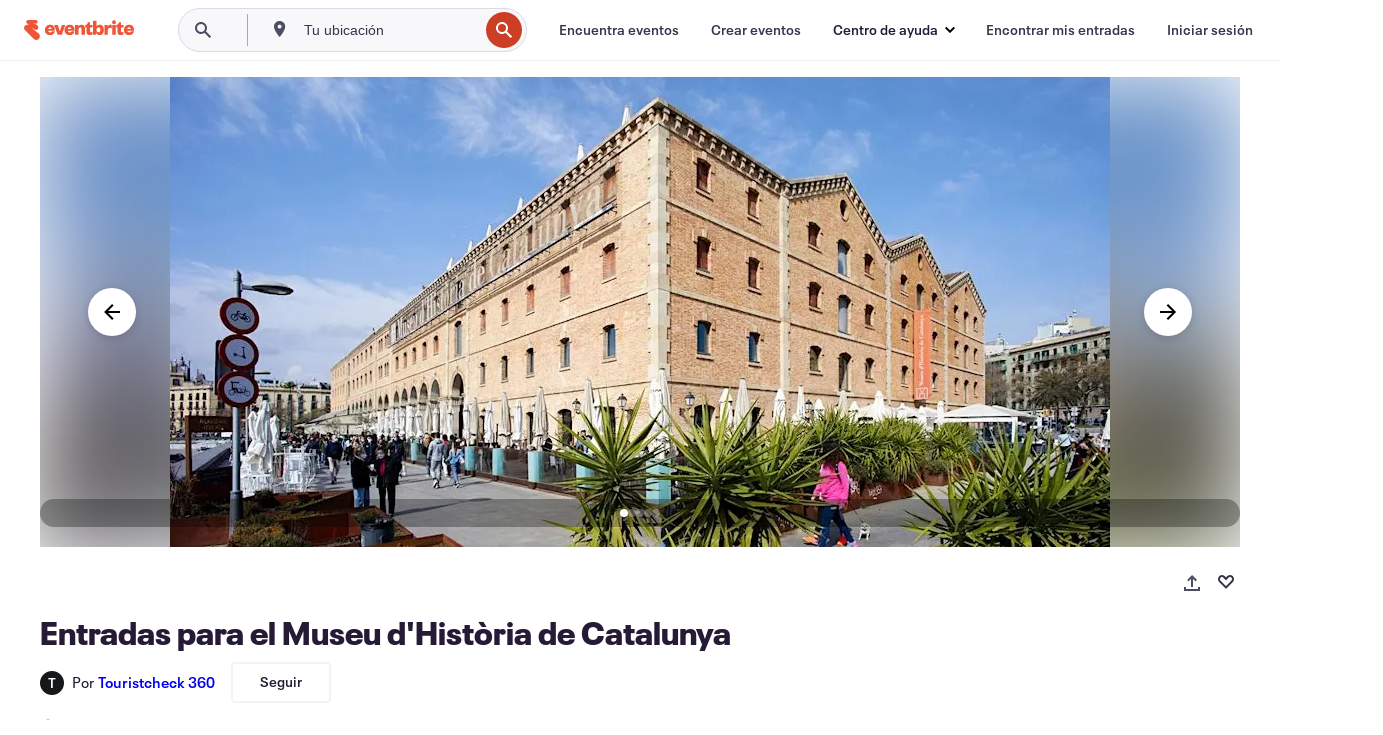

--- FILE ---
content_type: text/html; charset=utf-8
request_url: https://www.eventbrite.es/e/entradas-entradas-para-el-museu-dhistoria-de-catalunya-84884420587
body_size: 37075
content:
<!DOCTYPE html><html lang="es-es"><head><meta charSet="utf-8"/><meta name="viewport" content="width=device-width"/><title>Entradas para el Museu d&#x27;Història de Catalunya Entradas, jue, 5 dic 2019 a las 10:00 | Eventbrite</title><meta name="description" content="Eventbrite - Touristcheck 360 presenta Entradas para el Museu d&#x27;Història de Catalunya - jueves, 5 de diciembre de 2019 en Plaça de Pau Vila, 3, Barcelona, CT. Encuentra información sobre el evento y las entradas."/><link rel="preconnect" href="https://cdn.evbstatic.com"/><link rel="dns-prefetch" href="https://cdn.evbstatic.com"/><link rel="preconnect" href="https://img.evbuc.com"/><link rel="dns-prefetch" href="https://img.evbuc.com"/><link rel="icon" type="image/png" href="https://cdn.evbstatic.com/s3-build/perm_001/8e1e99/django/images/favicons/favicon-32x32.png" sizes="32x32"/><link rel="icon" type="image/png" href="https://cdn.evbstatic.com/s3-build/perm_001/317aa1/django/images/favicons/favicon-194x194.png" sizes="194x194"/><link rel="icon" type="image/png" href="https://cdn.evbstatic.com/s3-build/perm_001/4f7930/django/images/favicons/favicon-96x96.png" sizes="96x96"/><link rel="icon" type="image/png" href="https://cdn.evbstatic.com/s3-build/perm_001/8730ae/django/images/favicons/android-chrome-192x192.png" sizes="192x192"/><link rel="icon" type="image/png" href="https://cdn.evbstatic.com/s3-build/perm_001/765d40/django/images/favicons/favicon-16x16.png" sizes="16x16"/><link rel="shortcut icon" href="https://cdn.evbstatic.com/s3-build/perm_001/b61505/django/images/favicons/favicon.ico"/><link rel="apple-touch-icon" href="https://cdn.evbstatic.com/s3-build/perm_001/8730ae/django/images/touch_icons/apple-touch-icon-180x180.png"/><link rel="manifest" href="https://cdn.evbstatic.com/s3-build/perm_001/befbf7/django/images/favicons/manifest.webmanifest"/><meta name="apple-mobile-web-app-title" content="Eventbrite"/><meta name="application-name" content="Eventbrite"/><meta name="msapplication-TileColor" content="#f6682f"/><meta name="theme-color" content="#f6682f"/><meta name="msapplication-TileImage" content="https://cdn.evbstatic.com/s3-build/perm_001/8ad267/django/images/favicons/mstile-144x144.png"/><meta name="y_key" content="d92e23811007b438"/><meta name="msvalidate.01" content="A9AB07B7E430E4608E0BC57AFA5004AA"/><meta property="fb:app_id" content="28218816837"/><meta property="og:site_name" content="Eventbrite"/><meta property="og:image" content="/e/_next/image?url=https%3A%2F%2Fimg.evbuc.com%2Fhttps%253A%252F%252Fcdn.evbuc.com%252Fimages%252F463903799%252F349685967267%252F1%252Foriginal.20230308-143902%3Fw%3D480%26auto%3Dformat%252Ccompress%26q%3D75%26sharp%3D10%26rect%3D0%252C0%252C1218%252C609%26s%3D9ccc0b5781e98ecaf9c9a99645f66e53&amp;w=940&amp;q=75"/><meta property="og:title" content="Entradas para el Museu d&#x27;Història de Catalunya"/><meta property="og:description" content="Un viaje fascinante por la cultura y el desarrollo histórico de Cataluña, ubicado en un edificio emblemático del puerto de la ciudad."/><meta property="og:url" content="https://www.eventbrite.es/e/entradas-entradas-para-el-museu-dhistoria-de-catalunya-84884420587"/><meta property="og:type" content="events.event"/><meta name="twitter:card" content="summary_large_image"/><meta name="twitter:site" content="@eventbrite"/><meta name="twitter:title" content="Entradas para el Museu d&#x27;Història de Catalunya"/><meta name="twitter:description" content="Un viaje fascinante por la cultura y el desarrollo histórico de Cataluña, ubicado en un edificio emblemático del puerto de la ciudad."/><meta name="twitter:image" content="/e/_next/image?url=https%3A%2F%2Fimg.evbuc.com%2Fhttps%253A%252F%252Fcdn.evbuc.com%252Fimages%252F463903799%252F349685967267%252F1%252Foriginal.20230308-143902%3Fw%3D480%26auto%3Dformat%252Ccompress%26q%3D75%26sharp%3D10%26rect%3D0%252C0%252C1218%252C609%26s%3D9ccc0b5781e98ecaf9c9a99645f66e53&amp;w=940&amp;q=75"/><meta name="twitter:app:name:iphone" content="Eventbrite"/><meta name="twitter:app:url:iphone" content="com-eventbrite-attendee://event/84884420587/?referrer=eiosurlxtcar&amp;slug=entradas-entradas-para-el-museu-dhistoria-de-catalunya-84884420587"/><meta name="twitter:app:id:iphone" content="487922291"/><meta name="twitter:app:name:googleplay" content="Eventbrite"/><meta name="twitter:app:url:googleplay" content="com-eventbrite-attendee://event/84884420587/?referrer=eandurlxtcar&amp;slug=entradas-entradas-para-el-museu-dhistoria-de-catalunya-84884420587"/><meta name="twitter:app:id:googleplay" content="com.eventbrite.attendee"/><meta name="robots" content="index, follow"/><link rel="canonical" href="https://www.eventbrite.es/e/entradas-entradas-para-el-museu-dhistoria-de-catalunya-84884420587"/><link rel="alternate" href="android-app://com.eventbrite.attendee/http/www.eventbrite.com/e/84884420587?referrer=eandurlxgoog"/><meta name="keywords" content="Eventbrite, Entradas para el Museu d&#x27;Història de Catalunya, Entradas para el Museu d&#x27;Història de Catalunya tickets, Entradas para el Museu d&#x27;Història de Catalunya Barcelona, Entradas para el Museu d&#x27;Història de Catalunya Barcelona tickets"/><meta property="og:determiner" content="an"/><meta property="og:locale" content="es_ES"/><meta property="event:location:latitude" content="41.3808622"/><meta property="event:location:longitude" content="2.185713699999951"/><meta property="event:start_time" content="2019-12-05T10:00:00+01:00"/><meta property="event:end_time" content="2026-03-31T18:00:00+02:00"/><meta name="twitter:label1" content="Where"/><meta name="twitter:data1" content="3 Plaça de Pau Vila, 08039 Barcelona"/><meta name="twitter:label2" content="When"/><meta name="twitter:data2" content="jue, 5 dic 2019 a las 10:00"/><meta property="al:ios:app_name" content="Eventbrite"/><meta property="al:ios:url" content="com-eventbrite-attendee://event/84884420587/?referrer=eiosurlxfbk&amp;slug=entradas-entradas-para-el-museu-dhistoria-de-catalunya-84884420587"/><meta property="al:ios:app_store_id" content="487922291"/><meta property="al:android:app_name" content="Eventbrite"/><meta property="al:android:url" content="com-eventbrite-attendee://event/84884420587/?referrer=eandurlxfbk&amp;slug=entradas-entradas-para-el-museu-dhistoria-de-catalunya-84884420587"/><meta property="al:android:package" content="com.eventbrite.attendee"/><script type="application/ld+json">{"@context":"https://schema.org","@type":"WebPage","name":"Entradas para el Museu d'Història de Catalunya","speakable":{"@type":"SpeakableSpecification","xPath":["/html/head/meta[@property='og:title']/@content","/html/head/meta[@name='description']/@content"]},"url":"https://www.eventbrite.es/e/entradas-entradas-para-el-museu-dhistoria-de-catalunya-84884420587"}</script><script type="application/ld+json">{"@context":"https://schema.org","@type":"Event","name":"Entradas para el Museu d'Història de Catalunya","description":"Un viaje fascinante por la cultura y el desarrollo histórico de Cataluña, ubicado en un edificio emblemático del puerto de la ciudad.","url":"https://www.eventbrite.es/e/entradas-entradas-para-el-museu-dhistoria-de-catalunya-84884420587","image":"https://img.evbuc.com/https%3A%2F%2Fcdn.evbuc.com%2Fimages%2F463903799%2F349685967267%2F1%2Foriginal.20230308-143902?w=480&auto=format%2Ccompress&q=75&sharp=10&rect=0%2C0%2C1218%2C609&s=9ccc0b5781e98ecaf9c9a99645f66e53","eventStatus":"https://schema.org/EventScheduled","location":{"@type":"Place","name":"Plaça de Pau Vila, 3","address":{"@type":"PostalAddress","addressLocality":"Barcelona","addressRegion":"CT","addressCountry":"ES","streetAddress":"3 Plaça de Pau Vila, 08039 Barcelona"}},"organizer":{"@type":"Organization","name":"Touristcheck 360","url":"https://www.eventbrite.es/o/touristcheck-360-27508838305"},"eventAttendanceMode":"https://schema.org/OfflineEventAttendanceMode","startDate":"2019-12-05T10:00:00+01:00","endDate":"2026-03-31T18:00:00+02:00","offers":[{"@type":"AggregateOffer","lowPrice":"0.0","highPrice":"8.0","url":"https://www.eventbrite.es/e/entradas-entradas-para-el-museu-dhistoria-de-catalunya-84884420587","availability":"InStock","priceCurrency":"EUR"}]}</script><script type="application/ld+json">{"@context":"https://schema.org","@type":"BreadcrumbList","itemListElement":[{"@type":"ListItem","position":1,"item":{"@id":"/d/spain/events/","name":"Eventos en España"}},{"@type":"ListItem","position":2,"item":{"@id":"/d/spain--barcelona--85682663/events/","name":"Eventos en Provincia de Barcelona"}},{"@type":"ListItem","position":3,"item":{"@id":"/ttd/spain--barcelona/","name":"Cosas que hacer en Barcelona"}},{"@type":"ListItem","position":4,"item":{"@id":"/d/spain--barcelona/attraction/","name":"Barcelona atracciones"}},{"@type":"ListItem","position":5,"item":{"@id":"/d/spain--barcelona/community--attraction/","name":"Barcelona Comunidad atracciones"}}]}</script><meta name="next-head-count" content="54"/><link rel="preconnect" href="https://www.googletagmanager.com"/><link rel="dns-prefetch" href="https://www.googletagmanager.com"/><link rel="preconnect" href="https://cdntranscend.eventbrite.com"/><link rel="dns-prefetch" href="https://cdntranscend.eventbrite.com"/><link rel="preconnect" href="https://synctranscend.eventbrite.com"/><link rel="dns-prefetch" href="https://synctranscend.eventbrite.com"/><link rel="preload" href="/e/_next/static/css/02093760c5d8b1c1.css" as="style"/><link rel="stylesheet" href="/e/_next/static/css/02093760c5d8b1c1.css" data-n-g=""/><link rel="preload" href="/e/_next/static/css/738b6ff0318a552b.css" as="style"/><link rel="stylesheet" href="/e/_next/static/css/738b6ff0318a552b.css" data-n-p=""/><link rel="preload" href="/e/_next/static/css/2991ef5a3eca558b.css" as="style"/><link rel="stylesheet" href="/e/_next/static/css/2991ef5a3eca558b.css" data-n-p=""/><link rel="preload" href="/e/_next/static/css/3c10c5af51252acb.css" as="style"/><link rel="stylesheet" href="/e/_next/static/css/3c10c5af51252acb.css" data-n-p=""/><noscript data-n-css=""></noscript><script defer="" nomodule="" src="/e/_next/static/chunks/polyfills-42372ed130431b0a.js"></script><script src="https://cdntranscend.eventbrite.com/cm/f2747157-cf59-4ef1-8703-018defe51764/airgap.js" data-sync-endpoint="https://synctranscend.eventbrite.com/consent-manager/f2747157-cf59-4ef1-8703-018defe51764" data-ui-z-index="550" data-tracker-overrides="[...] GoogleConsentMode:security_storage=Essential" data-protect-realms="self" data-ui-shadow-root="open" data-locale="es-ES" data-local-sync="allow-network-observable" defer="" data-nscript="beforeInteractive"></script><script src="/e/_next/static/chunks/webpack-c15d66003fd4193d.js" defer=""></script><script src="/e/_next/static/chunks/framework-e50727edcc3f8dd1.js" defer=""></script><script src="/e/_next/static/chunks/main-08c4ebf054f16314.js" defer=""></script><script src="/e/_next/static/chunks/pages/_app-238a4a0cf85bed4b.js" defer=""></script><script src="/e/_next/static/chunks/29107295-df43163515f334f5.js" defer=""></script><script src="/e/_next/static/chunks/3b999911-d1b09777fcae2a5f.js" defer=""></script><script src="/e/_next/static/chunks/720-62138106b4a369a2.js" defer=""></script><script src="/e/_next/static/chunks/253-df8210fcb4a67135.js" defer=""></script><script src="/e/_next/static/chunks/88-e5c9025e4edf4c3a.js" defer=""></script><script src="/e/_next/static/chunks/518-90d29cfbcd7172b2.js" defer=""></script><script src="/e/_next/static/chunks/pages/%5Bslug%5D-4e2c38de480eefc9.js" defer=""></script><script src="/e/_next/static/kJ7_-XacBRIkH-b-qEgeZ/_buildManifest.js" defer=""></script><script src="/e/_next/static/kJ7_-XacBRIkH-b-qEgeZ/_ssgManifest.js" defer=""></script></head><body><div id="__next"><div class="Wrapper_root__I0U__"><div class="Header_wrapper__PJAKW" data-testid="header"><div class="Header_content__ENXbo"><div class="GlobalHeader_root__EygkN"><header class="GlobalNav_main__TKMYj GlobalNav_withSearchDropdown__tg5SY"><nav aria-label="Navegación principal" data-testid="global-nav" class="GlobalNav_navContainer__FaUOE"><div class="GlobalNav_navWrapper__SB1gg"><div class="GlobalNav_mobileNavTopSection__IYbk0"><div class="GlobalNav_logo__pEVT_" tabindex="-1"><a href="https://www.eventbrite.es/" aria-label="Inicio" style="background-color:transparent" class="Logo_desktop__fUTDP" tabindex="0" data-heap-id="seo-global-nav-logo-desktop-click"><i class="VectorImage_root__WUP6V Icon_brand-small__W03p9 VectorImage_color-ui-orange__cuRZ_ VectorImage_block__vmOim VectorImage_sizeReset__f7Ctk" title="Eventbrite" data-testid="icon" style="height:auto;width:110px"><svg id="logo-wordmark-brand_svg__Layer_1" x="0" y="0" viewBox="0 0 2300 400.8" xml:space="preserve"><style>
        .logo-wordmark-brand_svg__st3{fill:#221d19}
    </style><g><g><path class="logo-wordmark-brand_svg__st3" d="M794 99.5l-43.2 123H749l-43.1-123h-75.6l73.8 198h85.8l73.8-198zM1204.1 94.1c-29.8 0-53.4 13.3-64 35.1V99.5h-72v198.1h72v-97.3c0-29.8 9.8-49.3 34.2-49.3 21.8 0 29.4 14.2 29.4 41.3v105.2h72V173.2c0-41.3-17.4-79.1-71.6-79.1zM1753.1 134.6V99.5h-72v198.1h72V207c0-33.3 16.5-47.7 43.1-47.7 13.8 0 28.9 2.7 38.7 8.5v-68c-4.9-4-15.6-7.6-27.6-7.6-26.2 0-47.1 20.2-54.2 42.4zM1846.9 99.5h72v198.1h-72z"></path><circle class="logo-wordmark-brand_svg__st3" cx="1882.9" cy="44.9" r="40.7"></circle><path class="logo-wordmark-brand_svg__st3" d="M2028.9 221.5v-72.4h51.6V99.4h-51.6V44.8h-43.2c0 30.2-24.5 54.6-54.7 54.6v49.7h26.7v93.2c0 46.7 31.5 60.4 64.9 60.4 27.1 0 44.4-6.7 59.6-17.8v-46.6c-12 4.9-21.8 6.7-30.6 6.7-14.7.1-22.7-6.6-22.7-23.5zM1402 245.1s-.1 0 0 0h-.2c-14.6 0-22.5-6.7-22.5-23.5v-72.4h51.6V99.4h-51.6V44.8h-43.2c0 30.2-24.5 54.6-54.7 54.6h-.1v49.7h26.7v93.2c0 46.7 31.5 60.4 64.9 60.4 27.1 0 44.4-6.7 59.6-17.8v-46.6c-11.9 4.9-21.7 6.8-30.5 6.8zM1402 245.1h-.1.1c-.1 0 0 0 0 0zM543.9 94.2c-61.7 0-107.9 44.9-107.9 107.5 0 63.1 45.3 101.3 108.8 101.3 57.7 0 92.2-30.1 100.4-76h-59.1c-6.7 15.5-19.1 22.2-38.6 22.2-21.8 0-39.5-11.5-41.3-36h139v-20c-.1-53.7-35.2-99-101.3-99zM507 178.6c2.7-18.7 12.9-32.9 36-32.9 21.3 0 32.9 15.1 33.8 32.9H507zM954.1 94.2c-61.7 0-107.9 44.9-107.9 107.5 0 63.1 45.3 101.3 108.8 101.3 57.7 0 92.2-30.1 100.4-76h-59.1c-6.7 15.5-19.1 22.2-38.6 22.2-21.8 0-39.5-11.5-41.3-36h139v-20c0-53.7-35.1-99-101.3-99zm-36.9 84.4c2.7-18.7 12.9-32.9 36-32.9 21.3 0 32.9 15.1 33.8 32.9h-69.8zM2300 193.2c0-53.7-35.1-99-101.3-99-61.7 0-107.9 44.9-107.9 107.5 0 63.1 45.3 101.3 108.8 101.3 57.7 0 92.2-30.1 100.4-76h-59.1c-6.7 15.5-19.1 22.2-38.6 22.2-21.8 0-39.5-11.5-41.3-36h139v-20zm-138.1-14.6c2.7-18.7 12.9-32.9 36-32.9 21.3 0 32.9 15.1 33.8 32.9h-69.8zM1582 93.8c-33.3 0-55.6 16-65.4 39.6v-116h-72v280.1h55.6l12.4-34.2c11.1 24 36 39.6 68 39.6 59.6 0 89.4-45.8 89.4-104.5 0-58.4-29.8-104.6-88-104.6zm-25.3 153.4c-24.5 0-40-18.7-40-47.6V197c0-28.5 15.6-47.1 40-47.1 28 0 40.9 20 40.9 48.5 0 28.8-12.9 48.8-40.9 48.8z"></path></g><path class="logo-wordmark-brand_svg__st3" d="M302.8 269L170.1 165.6c-2.2-1.7.1-5.1 2.5-3.7l51.8 29c23.5 13.2 53.2 5.5 67.4-17.3 15-24.1 7.1-55.8-17.5-70l-76-43.9c-2.4-1.4-.6-5.1 2-4l34.9 14c.1 0 .9.3 1.2.4 3.7 1.3 7.7 2 11.8 2 18.9 0 34.5-15 35.8-32.8C285.7 16.1 268.1 0 247 0H85.6C64.9 0 47.4 16.9 47.7 37.6c.1 11 5.1 20.8 12.8 27.5 5.8 5.1 25.4 20.7 34.7 28.2 1.7 1.3.7 4-1.4 4H61.5C27.5 97.5 0 125.1 0 159.1c0 17.2 7 32.7 18.4 44l187.1 177.8c13.2 12.3 31 19.9 50.5 19.9 41 0 74.2-33.2 74.2-74.2-.1-23.2-10.7-44-27.4-57.6z"></path></g></svg><span class="VectorImage_hiddenAccessible__ZVBz6">Eventbrite</span></i></a><a href="https://www.eventbrite.es/" aria-label="Inicio" style="background-color:transparent" class="Logo_mobile__3WGcN" tabindex="0" data-heap-id="seo-global-nav-logo-mobile-click"><i class="VectorImage_root__WUP6V Icon_brand-small__W03p9 VectorImage_color-ui-orange__cuRZ_ VectorImage_block__vmOim VectorImage_sizeReset__f7Ctk" title="Eventbrite" data-testid="icon" style="height:24px;width:24px"><svg id="logo-e-brand_svg__Layer_1" x="0" y="0" viewBox="0 0 1000 1213.9" xml:space="preserve" data-testid="icon-logo-e-brand"><style></style><g><path d="M917 814.9L515.3 501.7c-6.7-5.1.2-15.4 7.5-11.3l156.9 87.9c71.1 39.9 161 16.8 204.1-52.4 45.4-73 21.4-169.1-53.2-212.2L600.4 180.6c-7.3-4.3-1.9-15.3 6-12.2l105.8 42.3c.2.1 2.7 1 3.7 1.3 11.2 3.9 23.3 6.1 35.9 6.1 57.4 0 104.5-45.4 108.6-99.4C865.5 48.9 812 0 748.2 0h-489c-62.8 0-115.5 51.3-114.7 113.9.4 33.3 15.3 63 38.7 83.4 17.6 15.3 76.9 62.8 105.1 85.3 5 4 2.2 12.1-4.3 12.1h-97.9C83.2 295.3 0 378.9 0 482c0 52.1 21.3 99.2 55.6 133.1l566.6 538.5c40.1 37.4 93.9 60.3 153.1 60.3 124.1 0 224.7-100.6 224.7-224.7 0-70.3-32.4-133.1-83-174.3z" style="fill:var(--svg-fill, #221d19)"></path></g></svg><span class="VectorImage_hiddenAccessible__ZVBz6">Eventbrite</span></i></a></div><div class="GlobalNav_mobileNavLinks__9G7bt"><ul class="GlobalNav_mobileNavLinkContainer__Oynce"><li class="GlobalNav_mobileNavListLink__xnUEM"><a class="NavLink_main__7QnSd GlobalNav_mobileLogin__aVMSh" href="/signin/signup?referrer=%2Fmytickets" data-testid="navLink" aria-label="Encontrar mis entradas" data-heap-id="seo-global-nav-link-find-my-tickets-click"><span aria-label="Encontrar mis entradas">Encontrar mis entradas</span></a></li><li class="GlobalNav_mobileNavListLink__xnUEM"><a class="NavLink_main__7QnSd GlobalNav_mobileLogin__aVMSh" href="/signin/" data-testid="navLink" aria-label="Iniciar sesión" data-heap-id="seo-global-nav-link-login-click" rel="nofollow"><span aria-label="Iniciar sesión">Iniciar sesión</span></a></li><li class="GlobalNav_mobileNavListLink__xnUEM"><a class="NavLink_main__7QnSd GlobalNav_mobileSignup__iMZqx" href="/signin/" data-testid="navLink" aria-label="Registrarse" data-heap-id="seo-global-nav-link-signup-click" rel="nofollow"><span aria-label="Registrarse">Registrarse</span></a></li><li data-heap-id="seo-global-nav-dropdown-mobile-click" class="MobileDropdown_mobileDropdown__pEEfU" tabindex="0"><i class="Icon_root__1kdkz Icon_icon-small__1kdkz" aria-hidden="true"><svg xmlns="http://www.w3.org/2000/svg" width="24" height="24" fill="#3A3247" viewBox="0 0 24 24"><path d="M20 5H4v2h16zM4 11h16v2H4zm0 6h16v2H4z" clip-rule="evenodd"></path></svg></i><i class="Icon_root__1kdkz Icon_icon-small__1kdkz" aria-hidden="true"><svg xmlns="http://www.w3.org/2000/svg" width="24" height="24" fill="#3A3247" viewBox="0 0 24 24"><path d="m13.4 12 3.5-3.5-1.4-1.4-3.5 3.5-3.5-3.5-1.4 1.4 3.5 3.5-3.5 3.5 1.4 1.4 3.5-3.5 3.5 3.5 1.4-1.4z"></path></svg></i><ul class="Dropdown_dropdown__YXyCC" aria-label="submenú" data-testid="global-nav-dropdown"><li data-testid="link-container__level1" class="Dropdown_navLinkContainer__qSMqu"><a class="NavLink_main__7QnSd Dropdown_navLinkDropdown__ONM3Z" href="https://www.eventbrite.es/d/local/events/" data-testid="navLink" aria-label="Encuentra eventos" data-heap-id="seo-global-nav-link-find-events-click"><span data-testid="navLink-icon" class=""><i class="Icon_root__1kdkz Icon_icon-small__1kdkz" aria-hidden="true"><i class="Icon_root__1kdkz Icon_icon-small__1kdkz" aria-hidden="true"><svg xmlns="http://www.w3.org/2000/svg" width="24" height="24" fill="#3A3247" viewBox="0 0 24 24"><path d="M10 13h4v-2h-4zm6 5h-.413c-.603-1.437-1.833-2.424-3.587-2.424S9.016 16.563 8.413 18H8V6h.413C9.016 7.437 10.246 8.424 12 8.424S14.984 7.437 15.587 6H16zM14 4s0 2.424-2 2.424S10 4 10 4H6v16h4s0-2.424 2-2.424S14 20 14 20h4V4z" clip-rule="evenodd"></path></svg></i></i></span><span aria-label="Encuentra eventos">Encuentra eventos</span></a></li><li class="NestedDropdownItem_nestedDropdownTrigger__Uy9jy" tabindex="-1"><span data-heap-id="seo-global-nav-dropdown-create-events-click" class="NestedDropdownItem_titleContainer__Sbs6i" tabindex="0"><span class="NestedDropdownItem_iconContainer__4_eWV"><i class="VectorImage_root__WUP6V Icon_icon-small__XzE_u" data-testid="icon" aria-hidden="true"><i class="Icon_root__1kdkz Icon_icon-small__1kdkz" aria-hidden="true"><svg xmlns="http://www.w3.org/2000/svg" width="24" height="24" fill="#3A3247" viewBox="0 0 24 24"><path d="M17 6.5v-2h-2v2H9v-2H7v2H5v13h14v-13zm0 11H7v-7h10v8z" clip-rule="evenodd"></path></svg></i></i></span><span>Crear eventos</span><span class="NestedDropdownItem_arrowIcons___9WCC"><i class="VectorImage_root__WUP6V Icon_icon-small__XzE_u" data-testid="icon" aria-hidden="true"><svg id="chevron-up-chunky_svg__eds-icon--chevron-up-chunky_svg" x="0" y="0" viewBox="0 0 24 24" xml:space="preserve"><path id="chevron-up-chunky_svg__eds-icon--chevron-up-chunky_base" fill-rule="evenodd" clip-rule="evenodd" d="M17 13.8l-5-5-5 5 1.4 1.4 3.6-3.6 3.6 3.6z"></path></svg></i><i class="VectorImage_root__WUP6V Icon_icon-small__XzE_u" data-testid="icon" aria-hidden="true"><svg id="chevron-down-chunky_svg__eds-icon--chevron-down-chunky_svg" x="0" y="0" viewBox="0 0 24 24" xml:space="preserve"><path id="chevron-down-chunky_svg__eds-icon--chevron-down-chunky_base" fill-rule="evenodd" clip-rule="evenodd" d="M7 10.2l5 5 5-5-1.4-1.4-3.6 3.6-3.6-3.6z"></path></svg></i></span></span><ul class="NestedDropdownItem_submenu__AEFUz" aria-label="submenú"><li data-heap-id="seo-global-nav-dropdown-solutions-click" tabindex="0" class="SecondaryDropdown_secondaryDropdownTrigger__LdiJI" data-globalnav-text="Solutions"><span class="SecondaryDropdown_titleContainer__I9fMi"><span>Soluciones</span><span class="SecondaryDropdown_iconContainer__NsW__"><i class="VectorImage_root__WUP6V Icon_icon-small__XzE_u" data-testid="icon" aria-hidden="true"><svg id="chevron-right-chunky_svg__eds-icon--chevron-right-chunky_svg" x="0" y="0" viewBox="0 0 24 24" xml:space="preserve"><path id="chevron-right-chunky_svg__eds-icon--chevron-right-chunky_base" fill-rule="evenodd" clip-rule="evenodd" d="M10.2 17l5-5-5-5-1.4 1.4 3.6 3.6-3.6 3.6z"></path></svg></i></span></span><ul class="SecondaryDropdown_secondaryDropdown__Uvo7a"><button tabindex="0"><svg id="chevron-left-chunky_svg__eds-icon--chevron-left-chunky_svg" x="0" y="0" viewBox="0 0 24 24" xml:space="preserve"><path id="chevron-left-chunky_svg__eds-icon--chevron-left-chunky_base" fill-rule="evenodd" clip-rule="evenodd" d="M13.8 7l-5 5 5 5 1.4-1.4-3.6-3.6 3.6-3.6z"></path></svg>Soluciones</button><li class="SecondaryDropdown_navLinkContainer__zJNIf"><a class="NavLink_main__7QnSd SecondaryDropdown_navLinkDropdown__cJNKF" href="https://www.eventbrite.es/l/sell-tickets/" data-testid="navLink" aria-label="Venta de entradas de eventos" data-heap-id="seo-global-nav-link-event-ticketing-click"><span aria-label="Venta de entradas de eventos">Venta de entradas de eventos</span></a></li><li class="SecondaryDropdown_navLinkContainer__zJNIf"><a class="NavLink_main__7QnSd SecondaryDropdown_navLinkDropdown__cJNKF" href="https://www.eventbrite.es/l/event-marketing-platform/" data-testid="navLink" aria-label="Plataforma de marketing de eventos" data-heap-id="seo-global-nav-link-marketing-suite-click"><span aria-label="Plataforma de marketing de eventos">Plataforma de marketing de eventos</span></a></li><li class="SecondaryDropdown_navLinkContainer__zJNIf"><a class="NavLink_main__7QnSd SecondaryDropdown_navLinkDropdown__cJNKF" href="https://www.eventbrite.es/l/eventbrite-ads/" data-testid="navLink" aria-label="Anuncios de Eventbrite" data-heap-id="seo-global-nav-link-eventbrite-ads-click"><span aria-label="Anuncios de Eventbrite">Anuncios de Eventbrite</span></a></li><li class="SecondaryDropdown_navLinkContainer__zJNIf"><a class="NavLink_main__7QnSd SecondaryDropdown_navLinkDropdown__cJNKF" href="https://www.eventbrite.es/l/event-payment/" data-testid="navLink" aria-label="Pagos" data-heap-id="seo-global-nav-link-payments-click"><span aria-label="Pagos">Pagos</span></a></li></ul></li><li data-heap-id="seo-global-nav-dropdown-industry-click" tabindex="0" class="SecondaryDropdown_secondaryDropdownTrigger__LdiJI" data-globalnav-text="Industry"><span class="SecondaryDropdown_titleContainer__I9fMi"><span>Sector</span><span class="SecondaryDropdown_iconContainer__NsW__"><i class="VectorImage_root__WUP6V Icon_icon-small__XzE_u" data-testid="icon" aria-hidden="true"><svg id="chevron-right-chunky_svg__eds-icon--chevron-right-chunky_svg" x="0" y="0" viewBox="0 0 24 24" xml:space="preserve"><path id="chevron-right-chunky_svg__eds-icon--chevron-right-chunky_base" fill-rule="evenodd" clip-rule="evenodd" d="M10.2 17l5-5-5-5-1.4 1.4 3.6 3.6-3.6 3.6z"></path></svg></i></span></span><ul class="SecondaryDropdown_secondaryDropdown__Uvo7a"><button tabindex="0"><svg id="chevron-left-chunky_svg__eds-icon--chevron-left-chunky_svg" x="0" y="0" viewBox="0 0 24 24" xml:space="preserve"><path id="chevron-left-chunky_svg__eds-icon--chevron-left-chunky_base" fill-rule="evenodd" clip-rule="evenodd" d="M13.8 7l-5 5 5 5 1.4-1.4-3.6-3.6 3.6-3.6z"></path></svg>Sector</button><li class="SecondaryDropdown_navLinkContainer__zJNIf"><a class="NavLink_main__7QnSd SecondaryDropdown_navLinkDropdown__cJNKF" href="https://www.eventbrite.es/l/music/" data-testid="navLink" aria-label="Música" data-heap-id="seo-global-nav-link-music-click"><span aria-label="Música">Música</span></a></li><li class="SecondaryDropdown_navLinkContainer__zJNIf"><a class="NavLink_main__7QnSd SecondaryDropdown_navLinkDropdown__cJNKF" href="https://www.eventbrite.es/l/food-drink-event-ticketing/" data-testid="navLink" aria-label="Alimentación y bebidas" data-heap-id="seo-global-nav-link-food-&amp;-beverage-click"><span aria-label="Alimentación y bebidas">Alimentación y bebidas</span></a></li><li class="SecondaryDropdown_navLinkContainer__zJNIf"><a class="NavLink_main__7QnSd SecondaryDropdown_navLinkDropdown__cJNKF" href="https://www.eventbrite.es/l/performing-arts/" data-testid="navLink" aria-label="Artes escénicas" data-heap-id="seo-global-nav-link-performing-arts-click"><span aria-label="Artes escénicas">Artes escénicas</span></a></li><li class="SecondaryDropdown_navLinkContainer__zJNIf"><a class="NavLink_main__7QnSd SecondaryDropdown_navLinkDropdown__cJNKF" href="https://www.eventbrite.es/l/npo/" data-testid="navLink" aria-label="Organizaciones y causas benéficas" data-heap-id="seo-global-nav-link-charity-&amp;-causes-click"><span aria-label="Organizaciones y causas benéficas">Organizaciones y causas benéficas</span></a></li><li class="SecondaryDropdown_navLinkContainer__zJNIf"><a class="NavLink_main__7QnSd SecondaryDropdown_navLinkDropdown__cJNKF" href="https://www.eventbrite.es/l/host-retail-events/" data-testid="navLink" aria-label="Sector minorista" data-heap-id="seo-global-nav-link-retail-click"><span aria-label="Sector minorista">Sector minorista</span></a></li></ul></li><li data-heap-id="seo-global-nav-dropdown-event-types-click" tabindex="0" class="SecondaryDropdown_secondaryDropdownTrigger__LdiJI" data-globalnav-text="Event Types"><span class="SecondaryDropdown_titleContainer__I9fMi"><span>Tipos de evento</span><span class="SecondaryDropdown_iconContainer__NsW__"><i class="VectorImage_root__WUP6V Icon_icon-small__XzE_u" data-testid="icon" aria-hidden="true"><svg id="chevron-right-chunky_svg__eds-icon--chevron-right-chunky_svg" x="0" y="0" viewBox="0 0 24 24" xml:space="preserve"><path id="chevron-right-chunky_svg__eds-icon--chevron-right-chunky_base" fill-rule="evenodd" clip-rule="evenodd" d="M10.2 17l5-5-5-5-1.4 1.4 3.6 3.6-3.6 3.6z"></path></svg></i></span></span><ul class="SecondaryDropdown_secondaryDropdown__Uvo7a"><button tabindex="0"><svg id="chevron-left-chunky_svg__eds-icon--chevron-left-chunky_svg" x="0" y="0" viewBox="0 0 24 24" xml:space="preserve"><path id="chevron-left-chunky_svg__eds-icon--chevron-left-chunky_base" fill-rule="evenodd" clip-rule="evenodd" d="M13.8 7l-5 5 5 5 1.4-1.4-3.6-3.6 3.6-3.6z"></path></svg>Tipos de evento</button><li class="SecondaryDropdown_navLinkContainer__zJNIf"><a class="NavLink_main__7QnSd SecondaryDropdown_navLinkDropdown__cJNKF" href="https://www.eventbrite.es/l/music-venues/" data-testid="navLink" aria-label="Conciertos" data-heap-id="seo-global-nav-link-concerts-click"><span aria-label="Conciertos">Conciertos</span></a></li><li class="SecondaryDropdown_navLinkContainer__zJNIf"><a class="NavLink_main__7QnSd SecondaryDropdown_navLinkDropdown__cJNKF" href="https://www.eventbrite.es/l/create-a-workshop/" data-testid="navLink" aria-label="Cursos y talleres" data-heap-id="seo-global-nav-link-classes-&amp;-workshops-click"><span aria-label="Cursos y talleres">Cursos y talleres</span></a></li><li class="SecondaryDropdown_navLinkContainer__zJNIf"><a class="NavLink_main__7QnSd SecondaryDropdown_navLinkDropdown__cJNKF" href="https://www.eventbrite.es/l/festival-solutions/" data-testid="navLink" aria-label="Festivales y ferias" data-heap-id="seo-global-nav-link-festivals-&amp;-fairs-click"><span aria-label="Festivales y ferias">Festivales y ferias</span></a></li><li class="SecondaryDropdown_navLinkContainer__zJNIf"><a class="NavLink_main__7QnSd SecondaryDropdown_navLinkDropdown__cJNKF" href="https://www.eventbrite.es/l/conferences/" data-testid="navLink" aria-label="Conferencias" data-heap-id="seo-global-nav-link-conferences-click"><span aria-label="Conferencias">Conferencias</span></a></li><li class="SecondaryDropdown_navLinkContainer__zJNIf"><a class="NavLink_main__7QnSd SecondaryDropdown_navLinkDropdown__cJNKF" href="https://www.eventbrite.es/l/eventbrite-for-business/" data-testid="navLink" aria-label="Eventos corporativos" data-heap-id="seo-global-nav-link-corporate-events-click"><span aria-label="Eventos corporativos">Eventos corporativos</span></a></li><li class="SecondaryDropdown_navLinkContainer__zJNIf"><a class="NavLink_main__7QnSd SecondaryDropdown_navLinkDropdown__cJNKF" href="https://www.eventbrite.es/l/virtual-events-platform/" data-testid="navLink" aria-label="Eventos en línea" data-heap-id="seo-global-nav-link-online-events-click"><span aria-label="Eventos en línea">Eventos en línea</span></a></li></ul></li><li data-heap-id="seo-global-nav-dropdown-blog-click" tabindex="0" class="SecondaryDropdown_secondaryDropdownTrigger__LdiJI" data-globalnav-text="Blog"><span class="SecondaryDropdown_titleContainer__I9fMi"><span>Blog</span><span class="SecondaryDropdown_iconContainer__NsW__"><i class="VectorImage_root__WUP6V Icon_icon-small__XzE_u" data-testid="icon" aria-hidden="true"><svg id="chevron-right-chunky_svg__eds-icon--chevron-right-chunky_svg" x="0" y="0" viewBox="0 0 24 24" xml:space="preserve"><path id="chevron-right-chunky_svg__eds-icon--chevron-right-chunky_base" fill-rule="evenodd" clip-rule="evenodd" d="M10.2 17l5-5-5-5-1.4 1.4 3.6 3.6-3.6 3.6z"></path></svg></i></span></span><ul class="SecondaryDropdown_secondaryDropdown__Uvo7a"><button tabindex="0"><svg id="chevron-left-chunky_svg__eds-icon--chevron-left-chunky_svg" x="0" y="0" viewBox="0 0 24 24" xml:space="preserve"><path id="chevron-left-chunky_svg__eds-icon--chevron-left-chunky_base" fill-rule="evenodd" clip-rule="evenodd" d="M13.8 7l-5 5 5 5 1.4-1.4-3.6-3.6 3.6-3.6z"></path></svg>Blog</button><li class="SecondaryDropdown_navLinkContainer__zJNIf"><a class="NavLink_main__7QnSd SecondaryDropdown_navLinkDropdown__cJNKF" href="https://www.eventbrite.es/blog/category/tips-and-guides/" data-testid="navLink" aria-label="Consejos y guías" data-heap-id="seo-global-nav-link-tips-&amp;-guides-click"><span aria-label="Consejos y guías">Consejos y guías</span></a></li><li class="SecondaryDropdown_navLinkContainer__zJNIf"><a class="NavLink_main__7QnSd SecondaryDropdown_navLinkDropdown__cJNKF" href="https://www.eventbrite.es/blog/category/news-and-trends/" data-testid="navLink" aria-label="Noticias y tendencias" data-heap-id="seo-global-nav-link-news-&amp;-trends-click"><span aria-label="Noticias y tendencias">Noticias y tendencias</span></a></li><li class="SecondaryDropdown_navLinkContainer__zJNIf"><a class="NavLink_main__7QnSd SecondaryDropdown_navLinkDropdown__cJNKF" href="https://www.eventbrite.es/blog/category/community/" data-testid="navLink" aria-label="Comunidad" data-heap-id="seo-global-nav-link-community-click"><span aria-label="Comunidad">Comunidad</span></a></li><li class="SecondaryDropdown_navLinkContainer__zJNIf"><a class="NavLink_main__7QnSd SecondaryDropdown_navLinkDropdown__cJNKF" href="https://www.eventbrite.es/blog/category/tools-and-features/" data-testid="navLink" aria-label="Herramientas y funciones" data-heap-id="seo-global-nav-link-tools-&amp;-features-click"><span aria-label="Herramientas y funciones">Herramientas y funciones</span></a></li></ul></li></ul></li><li data-testid="link-container__level1" class="Dropdown_navLinkContainer__qSMqu"><a class="NavLink_main__7QnSd Dropdown_navLinkDropdown__ONM3Z" href="https://www.eventbrite.es/resources/" data-testid="navLink" aria-label="Centro de recursos de organizadores" data-heap-id="seo-global-nav-link-organizer-resource-hub-click"><span aria-label="Centro de recursos de organizadores">Centro de recursos de organizadores</span></a></li><li data-testid="link-container__level1" class="Dropdown_navLinkContainer__qSMqu"><a class="NavLink_main__7QnSd Dropdown_navLinkDropdown__ONM3Z" href="https://www.eventbrite.es/organizer/overview/" data-testid="navLink" aria-label="Crear eventos" data-heap-id="seo-global-nav-link-create-events-click"><span aria-label="Crear eventos">Crear eventos</span></a></li><li data-testid="link-container__level1" class="Dropdown_navLinkContainer__qSMqu"><a class="NavLink_main__7QnSd Dropdown_navLinkDropdown__ONM3Z" href="https://www.eventbrite.es/l/contact-eventbrite-sales/" data-testid="navLink" aria-label="Contacto con ventas" data-heap-id="seo-global-nav-link-contact-sales-click"><span aria-label="Contacto con ventas">Contacto con ventas</span></a></li><li data-testid="link-container__level1" class="Dropdown_navLinkContainer__qSMqu"><a class="NavLink_main__7QnSd Dropdown_navLinkDropdown__ONM3Z" href="https://www.eventbrite.es/signin/signup/?referrer=/manage/events/create/" data-testid="navLink" aria-label="Empezar" data-heap-id="seo-global-nav-link-get-started-click"><span style="color:#3659E3" aria-label="Empezar">Empezar</span></a></li><li class="NestedDropdownItem_nestedDropdownTrigger__Uy9jy" tabindex="-1"><span data-heap-id="seo-global-nav-dropdown-help-center-click" class="NestedDropdownItem_titleContainer__Sbs6i" tabindex="0"><span class="NestedDropdownItem_iconContainer__4_eWV"><i class="VectorImage_root__WUP6V Icon_icon-small__XzE_u" data-testid="icon" aria-hidden="true"><i class="Icon_root__1kdkz Icon_icon-small__1kdkz" aria-hidden="true"><svg xmlns="http://www.w3.org/2000/svg" width="24" height="24" fill="#3A3247" viewBox="0 0 24 24"><path d="M18 12c0-3.308-2.692-6-6-6s-6 2.692-6 6 2.692 6 6 6 6-2.692 6-6m2 0a8 8 0 1 1-16 0 8 8 0 0 1 16 0m-7.152 1.9a74 74 0 0 0 1.298-2.205q.408-.735.556-1.161.148-.428.148-.834 0-.68-.303-1.174-.302-.495-.902-.76-.6-.266-1.464-.266-1.446 0-2.088.661-.643.66-.643 1.91h1.384q0-.47.099-.78a.88.88 0 0 1 .383-.487q.285-.18.803-.18.667 0 .952.297t.284.828q0 .333-.148.735-.149.402-.575 1.156a95 95 0 0 1-1.34 2.26zm-.815 2.72a.92.92 0 0 0 .66-.254.86.86 0 0 0 .267-.648.9.9 0 0 0-.266-.668.9.9 0 0 0-.661-.259q-.42 0-.674.26a.92.92 0 0 0-.253.667q0 .395.253.648.255.255.674.254" clip-rule="evenodd"></path></svg></i></i></span><span>Centro de ayuda</span><span class="NestedDropdownItem_arrowIcons___9WCC"><i class="VectorImage_root__WUP6V Icon_icon-small__XzE_u" data-testid="icon" aria-hidden="true"><svg id="chevron-up-chunky_svg__eds-icon--chevron-up-chunky_svg" x="0" y="0" viewBox="0 0 24 24" xml:space="preserve"><path id="chevron-up-chunky_svg__eds-icon--chevron-up-chunky_base" fill-rule="evenodd" clip-rule="evenodd" d="M17 13.8l-5-5-5 5 1.4 1.4 3.6-3.6 3.6 3.6z"></path></svg></i><i class="VectorImage_root__WUP6V Icon_icon-small__XzE_u" data-testid="icon" aria-hidden="true"><svg id="chevron-down-chunky_svg__eds-icon--chevron-down-chunky_svg" x="0" y="0" viewBox="0 0 24 24" xml:space="preserve"><path id="chevron-down-chunky_svg__eds-icon--chevron-down-chunky_base" fill-rule="evenodd" clip-rule="evenodd" d="M7 10.2l5 5 5-5-1.4-1.4-3.6 3.6-3.6-3.6z"></path></svg></i></span></span><ul class="NestedDropdownItem_submenu__AEFUz" aria-label="submenú"><li class="NestedDropdownItem_navLinkContainer__1rQo5"><a class="NavLink_main__7QnSd NestedDropdownItem_navLinkDropdown__uSVbs" href="https://www.eventbrite.es/help/en-us/" data-testid="navLink" aria-label="Centro de ayuda" data-heap-id="seo-global-nav-link-help-center-click"><span aria-label="Centro de ayuda">Centro de ayuda</span></a></li><li class="NestedDropdownItem_navLinkContainer__1rQo5"><a class="NavLink_main__7QnSd NestedDropdownItem_navLinkDropdown__uSVbs" href="https://www.eventbrite.es/help/en-us/articles/319355/where-are-my-tickets/" data-testid="navLink" aria-label="Buscar tus entradas" data-heap-id="seo-global-nav-link-find-your-tickets-click"><span aria-label="Buscar tus entradas">Buscar tus entradas</span></a></li><li class="NestedDropdownItem_navLinkContainer__1rQo5"><a class="NavLink_main__7QnSd NestedDropdownItem_navLinkDropdown__uSVbs" href="https://www.eventbrite.es/help/en-us/articles/647151/how-to-contact-the-event-organizer/" data-testid="navLink" aria-label="Contacta con el organizador del evento" data-heap-id="seo-global-nav-link-contact-your-event-organizer-click"><span aria-label="Contacta con el organizador del evento">Contacta con el organizador del evento</span></a></li></ul></li></ul></li></ul></div></div><div class="GlobalNav_searchBar__gzteN" data-testid="search-bar-wrapper"><div class="SearchBar_searchBarWithLocation__u9KN5" data-testid="header-search"><span class="Typography_root__487rx #585163 Typography_body-md__487rx SearchBar_searchBarContent__dAC2p Typography_align-match-parent__487rx" style="--TypographyColor:#585163"><div class="SearchBar_searchLabelContainer__PphkK" data-heap-id="seo-global-nav-search-bar-search-bar-click"><div class="SearchBar_searchLabel__TlEe5"><form class="SearchInput_searchInput--header__taqph"><div class="InputField_field__D_CyA InputField_basic__LePRQ InputField_hiddenBorder__aWXPy" style="--eds-InputField-bottom-spacing:0px" data-automation="input-field-wrapper" data-testid="input-field-wrapper" data-spec="input-field"><div class="InputField_borderSimulation__R2YzQ"><div class="InputField_internal__XChO9"><span class="InputField_aside__VohZa InputField_asidePrefix__mpX7X InputField_asideIcon__3Ym_n"><i class="VectorImage_root__WUP6V Icon_icon-small__XzE_u" data-testid="icon" aria-hidden="true"><svg id="magnifying-glass-chunky_svg__eds-icon--magnifying-glass-chunky_svg" x="0" y="0" viewBox="0 0 24 24" xml:space="preserve"><path id="magnifying-glass-chunky_svg__eds-icon--magnifying-glass-chunky_base" fill-rule="evenodd" clip-rule="evenodd" d="M10 14c2.2 0 4-1.8 4-4s-1.8-4-4-4-4 1.8-4 4 1.8 4 4 4zm3.5.9c-1 .7-2.2 1.1-3.5 1.1-3.3 0-6-2.7-6-6s2.7-6 6-6 6 2.7 6 6c0 1.3-.4 2.5-1.1 3.4l5.1 5.1-1.5 1.5-5-5.1z"></path></svg></i></span><div class="InputField_inputContainer__vhdjX"><div class="InputField_labelWrapper__fFgkp"><label class="Label_root__ufBPA Label_hiddenAccessible__S92Ty" id="search-autocomplete-input-label" intl="[object Object]" for="search-autocomplete-input" data-testid="eds-label-label"><span class="Label_content__1X8Cy InputField_labelContent__V3f_p">Buscar eventos</span></label></div><input data-spec="input-field-input-element" class="InputField_input__dueMV" id="search-autocomplete-input" name="search-autocomplete-input" placeholder="Buscar eventos" type="search" role="" autoComplete="off" enterkeyhint="search" value=""/></div></div></div></div></form></div><div class="SearchBar_mobileSearchBarRightSide__j_cyP" data-testid="search-button-mobile"><div class="SearchButton_root__bDVIq"><button class="SearchButton_searchButton__i9WXW" type="button"><svg aria-label="botón de búsqueda" xmlns="http://www.w3.org/2000/svg" width="36" height="36" fill="none"><circle cx="18" cy="18" r="18"></circle><path fill="#fff" fill-rule="evenodd" d="M20.926 19.426a6 6 0 1 0-1.454 1.468L24.5 26l1.5-1.5-5.074-5.074ZM16 20a4 4 0 1 0 0-8 4 4 0 0 0 0 8Z" clip-rule="evenodd"></path></svg></button></div></div></div><div class="SearchBar_dividerAndLocationContainer__lBgL5"><div class="SearchBar_dividerContainer__AErFW"><hr class="Divider_root__tqFIN Divider_vertical__7YNjO" data-testid="eds-divider" aria-hidden="true" style="background-color:#A9A8B3"/></div><div class="SearchBar_locationContainer__SWI3M"><div class="SearchBar_locationLabel__hl_Me"><div class="LocationInput_locationInput--header__7__KO"><div class="LocationAutocomplete_root__dcN8r" data-testid="location-autocomplete"><div tabindex="-1"><div data-testid="autocomplete-field-wrapper"><div class="AutocompleteField_relative__n83O6"><div class="InputField_field__D_CyA InputField_basic__LePRQ InputField_contentDrivenBorder__BkTit" style="--eds-InputField-bottom-spacing:8px" data-automation="input-field-wrapper" data-testid="input-field-wrapper" data-spec="input-field"><div class="InputField_borderSimulation__R2YzQ InputField_borderSimulationEmpty__RKfVn"><div class="InputField_internal__XChO9"><label class="InputField_aside__VohZa InputField_asidePrefix__mpX7X InputField_asideIcon__3Ym_n" for="location-autocomplete"><i class="VectorImage_root__WUP6V Icon_icon-small__XzE_u" data-testid="icon" aria-hidden="true"><svg id="map-pin-chunky_svg__eds-icon--map-pin-chunky_svg" x="0" y="0" viewBox="0 0 24 24" xml:space="preserve"><path id="map-pin-chunky_svg__eds-icon--map-pin-chunky_base" fill-rule="evenodd" clip-rule="evenodd" d="M11.6 11.6c-1.1 0-2-.9-2-2s.9-2 2-2 2 .9 2 2-.9 2-2 2zm0-7.6C8.5 4 6 6.5 6 9.6 6 13.8 11.6 20 11.6 20s5.6-6.2 5.6-10.4c0-3.1-2.5-5.6-5.6-5.6z"></path></svg></i></label><div class="InputField_inputContainer__vhdjX" data-val="xxxxxxxxxxxx"><div class="InputField_labelWrapper__fFgkp"><label class="Label_root__ufBPA Label_hiddenAccessible__S92Ty" id="location-autocomplete-label" intl="[object Object]" for="location-autocomplete" data-testid="eds-label-label"><span class="Label_content__1X8Cy InputField_labelContent__V3f_p">autocomplete</span></label></div><input data-spec="input-field-input-element" class="InputField_input__dueMV" id="location-autocomplete" type="text" role="combobox" aria-expanded="false" aria-autocomplete="list" aria-owns="location-autocomplete-listbox" autoComplete="off" tabindex="0" value="Tu ubicación"/></div></div></div></div></div></div></div></div></div></div></div></div><div class="SearchBar_desktopSearchBarRightSide__RLCXv" data-testid="search-button-desktop"><div class="SearchButton_root__bDVIq"><button class="SearchButton_searchButton__i9WXW" type="button"><svg aria-label="botón de búsqueda" xmlns="http://www.w3.org/2000/svg" width="36" height="36" fill="none"><circle cx="18" cy="18" r="18"></circle><path fill="#fff" fill-rule="evenodd" d="M20.926 19.426a6 6 0 1 0-1.454 1.468L24.5 26l1.5-1.5-5.074-5.074ZM16 20a4 4 0 1 0 0-8 4 4 0 0 0 0 8Z" clip-rule="evenodd"></path></svg></button></div></div></span></div></div><div class="GlobalNav_inlineLinks__Qpx18"><ul class="NavItemList_main__A1QgG NavItemList_withSearchDropdown__JMfmY"><li class="NavItemList_list__kfXdv"><a class="NavLink_main__7QnSd" href="https://www.eventbrite.es/d/local/events/" data-testid="navLink" aria-label="Encuentra eventos" data-heap-id="seo-global-nav-link-find-events-click"><span aria-label="Encuentra eventos">Encuentra eventos</span></a></li><li class="NavItemList_list__kfXdv"><a class="NavLink_main__7QnSd" href="https://www.eventbrite.es/organizer/overview/" data-testid="navLink" aria-label="Crear eventos" data-heap-id="seo-global-nav-link-create-events-click"><span aria-label="Crear eventos">Crear eventos</span></a></li><li class="NavItemList_list__kfXdv"><div data-heap-id="seo-global-nav-dropdown-help-center-click" class="DesktopDropdown_desktopDropdown__PcgMj" tabindex="0"><div class="DesktopDropdown_dropdownTitle__MoW0F"><span>Centro de ayuda</span><span class="DesktopDropdown_arrowIcons__6_ec5"><i class="VectorImage_root__WUP6V Icon_icon-small__XzE_u" data-testid="icon" aria-hidden="true"><svg id="chevron-up-chunky_svg__eds-icon--chevron-up-chunky_svg" x="0" y="0" viewBox="0 0 24 24" xml:space="preserve"><path id="chevron-up-chunky_svg__eds-icon--chevron-up-chunky_base" fill-rule="evenodd" clip-rule="evenodd" d="M17 13.8l-5-5-5 5 1.4 1.4 3.6-3.6 3.6 3.6z"></path></svg></i><i class="VectorImage_root__WUP6V Icon_icon-small__XzE_u" data-testid="icon" aria-hidden="true"><svg id="chevron-down-chunky_svg__eds-icon--chevron-down-chunky_svg" x="0" y="0" viewBox="0 0 24 24" xml:space="preserve"><path id="chevron-down-chunky_svg__eds-icon--chevron-down-chunky_base" fill-rule="evenodd" clip-rule="evenodd" d="M7 10.2l5 5 5-5-1.4-1.4-3.6 3.6-3.6-3.6z"></path></svg></i></span></div><ul class="Dropdown_dropdown__YXyCC" aria-label="submenú" data-testid="global-nav-dropdown"><li data-testid="link-container__level1" class="Dropdown_navLinkContainer__qSMqu"><a class="NavLink_main__7QnSd Dropdown_navLinkDropdown__ONM3Z" href="https://www.eventbrite.es/help/en-us/" data-testid="navLink" aria-label="Centro de ayuda" data-heap-id="seo-global-nav-link-help-center-click"><span aria-label="Centro de ayuda">Centro de ayuda</span></a></li><li data-testid="link-container__level1" class="Dropdown_navLinkContainer__qSMqu"><a class="NavLink_main__7QnSd Dropdown_navLinkDropdown__ONM3Z" href="https://www.eventbrite.es/help/en-us/articles/319355/where-are-my-tickets/" data-testid="navLink" aria-label="Buscar tus entradas" data-heap-id="seo-global-nav-link-find-your-tickets-click"><span aria-label="Buscar tus entradas">Buscar tus entradas</span></a></li><li data-testid="link-container__level1" class="Dropdown_navLinkContainer__qSMqu"><a class="NavLink_main__7QnSd Dropdown_navLinkDropdown__ONM3Z" href="https://www.eventbrite.es/help/en-us/articles/647151/how-to-contact-the-event-organizer/" data-testid="navLink" aria-label="Contacta con el organizador del evento" data-heap-id="seo-global-nav-link-contact-your-event-organizer-click"><span aria-label="Contacta con el organizador del evento">Contacta con el organizador del evento</span></a></li></ul></div></li><li class="NavItemList_list__kfXdv NavItemList_authLink__R_N7u"><a class="NavLink_main__7QnSd NavItemList_findMyTickets__I_dpZ" href="/signin/signup?referrer=%2Fmytickets" data-testid="navLink" aria-label="Encontrar mis entradas" data-heap-id="seo-global-nav-link-find-my-tickets-click"><span aria-label="Encontrar mis entradas">Encontrar mis entradas</span></a></li><li class="NavItemList_list__kfXdv NavItemList_authLink__R_N7u"><a class="NavLink_main__7QnSd NavItemList_login__MUngw" href="/signin/" data-testid="navLink" aria-label="Iniciar sesión" data-heap-id="seo-global-nav-link-login-click" rel="nofollow"><span aria-label="Iniciar sesión">Iniciar sesión</span></a></li><li class="NavItemList_list__kfXdv NavItemList_authLink__R_N7u"><a class="NavLink_main__7QnSd NavItemList_signup__eiY_M" href="/signin/" data-testid="navLink" aria-label="Registrarse" data-heap-id="seo-global-nav-link-signup-click" rel="nofollow"><span aria-label="Registrarse">Registrarse</span></a></li></ul><ul class="GlobalNav_inlineDropdown__Ar_y1"><li data-heap-id="seo-global-nav-dropdown-mobile-click" class="MobileDropdown_mobileDropdown__pEEfU" tabindex="0"><i class="Icon_root__1kdkz Icon_icon-small__1kdkz" aria-hidden="true"><svg xmlns="http://www.w3.org/2000/svg" width="24" height="24" fill="#3A3247" viewBox="0 0 24 24"><path d="M20 5H4v2h16zM4 11h16v2H4zm0 6h16v2H4z" clip-rule="evenodd"></path></svg></i><i class="Icon_root__1kdkz Icon_icon-small__1kdkz" aria-hidden="true"><svg xmlns="http://www.w3.org/2000/svg" width="24" height="24" fill="#3A3247" viewBox="0 0 24 24"><path d="m13.4 12 3.5-3.5-1.4-1.4-3.5 3.5-3.5-3.5-1.4 1.4 3.5 3.5-3.5 3.5 1.4 1.4 3.5-3.5 3.5 3.5 1.4-1.4z"></path></svg></i><ul class="Dropdown_dropdown__YXyCC" aria-label="submenú" data-testid="global-nav-dropdown"><li data-testid="link-container__level1" class="Dropdown_navLinkContainer__qSMqu"><a class="NavLink_main__7QnSd Dropdown_navLinkDropdown__ONM3Z" href="https://www.eventbrite.es/d/local/events/" data-testid="navLink" aria-label="Encuentra eventos" data-heap-id="seo-global-nav-link-find-events-click"><span data-testid="navLink-icon" class=""><i class="Icon_root__1kdkz Icon_icon-small__1kdkz" aria-hidden="true"><i class="Icon_root__1kdkz Icon_icon-small__1kdkz" aria-hidden="true"><svg xmlns="http://www.w3.org/2000/svg" width="24" height="24" fill="#3A3247" viewBox="0 0 24 24"><path d="M10 13h4v-2h-4zm6 5h-.413c-.603-1.437-1.833-2.424-3.587-2.424S9.016 16.563 8.413 18H8V6h.413C9.016 7.437 10.246 8.424 12 8.424S14.984 7.437 15.587 6H16zM14 4s0 2.424-2 2.424S10 4 10 4H6v16h4s0-2.424 2-2.424S14 20 14 20h4V4z" clip-rule="evenodd"></path></svg></i></i></span><span aria-label="Encuentra eventos">Encuentra eventos</span></a></li><li class="NestedDropdownItem_nestedDropdownTrigger__Uy9jy" tabindex="-1"><span data-heap-id="seo-global-nav-dropdown-create-events-click" class="NestedDropdownItem_titleContainer__Sbs6i" tabindex="0"><span class="NestedDropdownItem_iconContainer__4_eWV"><i class="VectorImage_root__WUP6V Icon_icon-small__XzE_u" data-testid="icon" aria-hidden="true"><i class="Icon_root__1kdkz Icon_icon-small__1kdkz" aria-hidden="true"><svg xmlns="http://www.w3.org/2000/svg" width="24" height="24" fill="#3A3247" viewBox="0 0 24 24"><path d="M17 6.5v-2h-2v2H9v-2H7v2H5v13h14v-13zm0 11H7v-7h10v8z" clip-rule="evenodd"></path></svg></i></i></span><span>Crear eventos</span><span class="NestedDropdownItem_arrowIcons___9WCC"><i class="VectorImage_root__WUP6V Icon_icon-small__XzE_u" data-testid="icon" aria-hidden="true"><svg id="chevron-up-chunky_svg__eds-icon--chevron-up-chunky_svg" x="0" y="0" viewBox="0 0 24 24" xml:space="preserve"><path id="chevron-up-chunky_svg__eds-icon--chevron-up-chunky_base" fill-rule="evenodd" clip-rule="evenodd" d="M17 13.8l-5-5-5 5 1.4 1.4 3.6-3.6 3.6 3.6z"></path></svg></i><i class="VectorImage_root__WUP6V Icon_icon-small__XzE_u" data-testid="icon" aria-hidden="true"><svg id="chevron-down-chunky_svg__eds-icon--chevron-down-chunky_svg" x="0" y="0" viewBox="0 0 24 24" xml:space="preserve"><path id="chevron-down-chunky_svg__eds-icon--chevron-down-chunky_base" fill-rule="evenodd" clip-rule="evenodd" d="M7 10.2l5 5 5-5-1.4-1.4-3.6 3.6-3.6-3.6z"></path></svg></i></span></span><ul class="NestedDropdownItem_submenu__AEFUz" aria-label="submenú"><li data-heap-id="seo-global-nav-dropdown-solutions-click" tabindex="0" class="SecondaryDropdown_secondaryDropdownTrigger__LdiJI" data-globalnav-text="Solutions"><span class="SecondaryDropdown_titleContainer__I9fMi"><span>Soluciones</span><span class="SecondaryDropdown_iconContainer__NsW__"><i class="VectorImage_root__WUP6V Icon_icon-small__XzE_u" data-testid="icon" aria-hidden="true"><svg id="chevron-right-chunky_svg__eds-icon--chevron-right-chunky_svg" x="0" y="0" viewBox="0 0 24 24" xml:space="preserve"><path id="chevron-right-chunky_svg__eds-icon--chevron-right-chunky_base" fill-rule="evenodd" clip-rule="evenodd" d="M10.2 17l5-5-5-5-1.4 1.4 3.6 3.6-3.6 3.6z"></path></svg></i></span></span><ul class="SecondaryDropdown_secondaryDropdown__Uvo7a"><button tabindex="0"><svg id="chevron-left-chunky_svg__eds-icon--chevron-left-chunky_svg" x="0" y="0" viewBox="0 0 24 24" xml:space="preserve"><path id="chevron-left-chunky_svg__eds-icon--chevron-left-chunky_base" fill-rule="evenodd" clip-rule="evenodd" d="M13.8 7l-5 5 5 5 1.4-1.4-3.6-3.6 3.6-3.6z"></path></svg>Soluciones</button><li class="SecondaryDropdown_navLinkContainer__zJNIf"><a class="NavLink_main__7QnSd SecondaryDropdown_navLinkDropdown__cJNKF" href="https://www.eventbrite.es/l/sell-tickets/" data-testid="navLink" aria-label="Venta de entradas de eventos" data-heap-id="seo-global-nav-link-event-ticketing-click"><span aria-label="Venta de entradas de eventos">Venta de entradas de eventos</span></a></li><li class="SecondaryDropdown_navLinkContainer__zJNIf"><a class="NavLink_main__7QnSd SecondaryDropdown_navLinkDropdown__cJNKF" href="https://www.eventbrite.es/l/event-marketing-platform/" data-testid="navLink" aria-label="Plataforma de marketing de eventos" data-heap-id="seo-global-nav-link-marketing-suite-click"><span aria-label="Plataforma de marketing de eventos">Plataforma de marketing de eventos</span></a></li><li class="SecondaryDropdown_navLinkContainer__zJNIf"><a class="NavLink_main__7QnSd SecondaryDropdown_navLinkDropdown__cJNKF" href="https://www.eventbrite.es/l/eventbrite-ads/" data-testid="navLink" aria-label="Anuncios de Eventbrite" data-heap-id="seo-global-nav-link-eventbrite-ads-click"><span aria-label="Anuncios de Eventbrite">Anuncios de Eventbrite</span></a></li><li class="SecondaryDropdown_navLinkContainer__zJNIf"><a class="NavLink_main__7QnSd SecondaryDropdown_navLinkDropdown__cJNKF" href="https://www.eventbrite.es/l/event-payment/" data-testid="navLink" aria-label="Pagos" data-heap-id="seo-global-nav-link-payments-click"><span aria-label="Pagos">Pagos</span></a></li></ul></li><li data-heap-id="seo-global-nav-dropdown-industry-click" tabindex="0" class="SecondaryDropdown_secondaryDropdownTrigger__LdiJI" data-globalnav-text="Industry"><span class="SecondaryDropdown_titleContainer__I9fMi"><span>Sector</span><span class="SecondaryDropdown_iconContainer__NsW__"><i class="VectorImage_root__WUP6V Icon_icon-small__XzE_u" data-testid="icon" aria-hidden="true"><svg id="chevron-right-chunky_svg__eds-icon--chevron-right-chunky_svg" x="0" y="0" viewBox="0 0 24 24" xml:space="preserve"><path id="chevron-right-chunky_svg__eds-icon--chevron-right-chunky_base" fill-rule="evenodd" clip-rule="evenodd" d="M10.2 17l5-5-5-5-1.4 1.4 3.6 3.6-3.6 3.6z"></path></svg></i></span></span><ul class="SecondaryDropdown_secondaryDropdown__Uvo7a"><button tabindex="0"><svg id="chevron-left-chunky_svg__eds-icon--chevron-left-chunky_svg" x="0" y="0" viewBox="0 0 24 24" xml:space="preserve"><path id="chevron-left-chunky_svg__eds-icon--chevron-left-chunky_base" fill-rule="evenodd" clip-rule="evenodd" d="M13.8 7l-5 5 5 5 1.4-1.4-3.6-3.6 3.6-3.6z"></path></svg>Sector</button><li class="SecondaryDropdown_navLinkContainer__zJNIf"><a class="NavLink_main__7QnSd SecondaryDropdown_navLinkDropdown__cJNKF" href="https://www.eventbrite.es/l/music/" data-testid="navLink" aria-label="Música" data-heap-id="seo-global-nav-link-music-click"><span aria-label="Música">Música</span></a></li><li class="SecondaryDropdown_navLinkContainer__zJNIf"><a class="NavLink_main__7QnSd SecondaryDropdown_navLinkDropdown__cJNKF" href="https://www.eventbrite.es/l/food-drink-event-ticketing/" data-testid="navLink" aria-label="Alimentación y bebidas" data-heap-id="seo-global-nav-link-food-&amp;-beverage-click"><span aria-label="Alimentación y bebidas">Alimentación y bebidas</span></a></li><li class="SecondaryDropdown_navLinkContainer__zJNIf"><a class="NavLink_main__7QnSd SecondaryDropdown_navLinkDropdown__cJNKF" href="https://www.eventbrite.es/l/performing-arts/" data-testid="navLink" aria-label="Artes escénicas" data-heap-id="seo-global-nav-link-performing-arts-click"><span aria-label="Artes escénicas">Artes escénicas</span></a></li><li class="SecondaryDropdown_navLinkContainer__zJNIf"><a class="NavLink_main__7QnSd SecondaryDropdown_navLinkDropdown__cJNKF" href="https://www.eventbrite.es/l/npo/" data-testid="navLink" aria-label="Organizaciones y causas benéficas" data-heap-id="seo-global-nav-link-charity-&amp;-causes-click"><span aria-label="Organizaciones y causas benéficas">Organizaciones y causas benéficas</span></a></li><li class="SecondaryDropdown_navLinkContainer__zJNIf"><a class="NavLink_main__7QnSd SecondaryDropdown_navLinkDropdown__cJNKF" href="https://www.eventbrite.es/l/host-retail-events/" data-testid="navLink" aria-label="Sector minorista" data-heap-id="seo-global-nav-link-retail-click"><span aria-label="Sector minorista">Sector minorista</span></a></li></ul></li><li data-heap-id="seo-global-nav-dropdown-event-types-click" tabindex="0" class="SecondaryDropdown_secondaryDropdownTrigger__LdiJI" data-globalnav-text="Event Types"><span class="SecondaryDropdown_titleContainer__I9fMi"><span>Tipos de evento</span><span class="SecondaryDropdown_iconContainer__NsW__"><i class="VectorImage_root__WUP6V Icon_icon-small__XzE_u" data-testid="icon" aria-hidden="true"><svg id="chevron-right-chunky_svg__eds-icon--chevron-right-chunky_svg" x="0" y="0" viewBox="0 0 24 24" xml:space="preserve"><path id="chevron-right-chunky_svg__eds-icon--chevron-right-chunky_base" fill-rule="evenodd" clip-rule="evenodd" d="M10.2 17l5-5-5-5-1.4 1.4 3.6 3.6-3.6 3.6z"></path></svg></i></span></span><ul class="SecondaryDropdown_secondaryDropdown__Uvo7a"><button tabindex="0"><svg id="chevron-left-chunky_svg__eds-icon--chevron-left-chunky_svg" x="0" y="0" viewBox="0 0 24 24" xml:space="preserve"><path id="chevron-left-chunky_svg__eds-icon--chevron-left-chunky_base" fill-rule="evenodd" clip-rule="evenodd" d="M13.8 7l-5 5 5 5 1.4-1.4-3.6-3.6 3.6-3.6z"></path></svg>Tipos de evento</button><li class="SecondaryDropdown_navLinkContainer__zJNIf"><a class="NavLink_main__7QnSd SecondaryDropdown_navLinkDropdown__cJNKF" href="https://www.eventbrite.es/l/music-venues/" data-testid="navLink" aria-label="Conciertos" data-heap-id="seo-global-nav-link-concerts-click"><span aria-label="Conciertos">Conciertos</span></a></li><li class="SecondaryDropdown_navLinkContainer__zJNIf"><a class="NavLink_main__7QnSd SecondaryDropdown_navLinkDropdown__cJNKF" href="https://www.eventbrite.es/l/create-a-workshop/" data-testid="navLink" aria-label="Cursos y talleres" data-heap-id="seo-global-nav-link-classes-&amp;-workshops-click"><span aria-label="Cursos y talleres">Cursos y talleres</span></a></li><li class="SecondaryDropdown_navLinkContainer__zJNIf"><a class="NavLink_main__7QnSd SecondaryDropdown_navLinkDropdown__cJNKF" href="https://www.eventbrite.es/l/festival-solutions/" data-testid="navLink" aria-label="Festivales y ferias" data-heap-id="seo-global-nav-link-festivals-&amp;-fairs-click"><span aria-label="Festivales y ferias">Festivales y ferias</span></a></li><li class="SecondaryDropdown_navLinkContainer__zJNIf"><a class="NavLink_main__7QnSd SecondaryDropdown_navLinkDropdown__cJNKF" href="https://www.eventbrite.es/l/conferences/" data-testid="navLink" aria-label="Conferencias" data-heap-id="seo-global-nav-link-conferences-click"><span aria-label="Conferencias">Conferencias</span></a></li><li class="SecondaryDropdown_navLinkContainer__zJNIf"><a class="NavLink_main__7QnSd SecondaryDropdown_navLinkDropdown__cJNKF" href="https://www.eventbrite.es/l/eventbrite-for-business/" data-testid="navLink" aria-label="Eventos corporativos" data-heap-id="seo-global-nav-link-corporate-events-click"><span aria-label="Eventos corporativos">Eventos corporativos</span></a></li><li class="SecondaryDropdown_navLinkContainer__zJNIf"><a class="NavLink_main__7QnSd SecondaryDropdown_navLinkDropdown__cJNKF" href="https://www.eventbrite.es/l/virtual-events-platform/" data-testid="navLink" aria-label="Eventos en línea" data-heap-id="seo-global-nav-link-online-events-click"><span aria-label="Eventos en línea">Eventos en línea</span></a></li></ul></li><li data-heap-id="seo-global-nav-dropdown-blog-click" tabindex="0" class="SecondaryDropdown_secondaryDropdownTrigger__LdiJI" data-globalnav-text="Blog"><span class="SecondaryDropdown_titleContainer__I9fMi"><span>Blog</span><span class="SecondaryDropdown_iconContainer__NsW__"><i class="VectorImage_root__WUP6V Icon_icon-small__XzE_u" data-testid="icon" aria-hidden="true"><svg id="chevron-right-chunky_svg__eds-icon--chevron-right-chunky_svg" x="0" y="0" viewBox="0 0 24 24" xml:space="preserve"><path id="chevron-right-chunky_svg__eds-icon--chevron-right-chunky_base" fill-rule="evenodd" clip-rule="evenodd" d="M10.2 17l5-5-5-5-1.4 1.4 3.6 3.6-3.6 3.6z"></path></svg></i></span></span><ul class="SecondaryDropdown_secondaryDropdown__Uvo7a"><button tabindex="0"><svg id="chevron-left-chunky_svg__eds-icon--chevron-left-chunky_svg" x="0" y="0" viewBox="0 0 24 24" xml:space="preserve"><path id="chevron-left-chunky_svg__eds-icon--chevron-left-chunky_base" fill-rule="evenodd" clip-rule="evenodd" d="M13.8 7l-5 5 5 5 1.4-1.4-3.6-3.6 3.6-3.6z"></path></svg>Blog</button><li class="SecondaryDropdown_navLinkContainer__zJNIf"><a class="NavLink_main__7QnSd SecondaryDropdown_navLinkDropdown__cJNKF" href="https://www.eventbrite.es/blog/category/tips-and-guides/" data-testid="navLink" aria-label="Consejos y guías" data-heap-id="seo-global-nav-link-tips-&amp;-guides-click"><span aria-label="Consejos y guías">Consejos y guías</span></a></li><li class="SecondaryDropdown_navLinkContainer__zJNIf"><a class="NavLink_main__7QnSd SecondaryDropdown_navLinkDropdown__cJNKF" href="https://www.eventbrite.es/blog/category/news-and-trends/" data-testid="navLink" aria-label="Noticias y tendencias" data-heap-id="seo-global-nav-link-news-&amp;-trends-click"><span aria-label="Noticias y tendencias">Noticias y tendencias</span></a></li><li class="SecondaryDropdown_navLinkContainer__zJNIf"><a class="NavLink_main__7QnSd SecondaryDropdown_navLinkDropdown__cJNKF" href="https://www.eventbrite.es/blog/category/community/" data-testid="navLink" aria-label="Comunidad" data-heap-id="seo-global-nav-link-community-click"><span aria-label="Comunidad">Comunidad</span></a></li><li class="SecondaryDropdown_navLinkContainer__zJNIf"><a class="NavLink_main__7QnSd SecondaryDropdown_navLinkDropdown__cJNKF" href="https://www.eventbrite.es/blog/category/tools-and-features/" data-testid="navLink" aria-label="Herramientas y funciones" data-heap-id="seo-global-nav-link-tools-&amp;-features-click"><span aria-label="Herramientas y funciones">Herramientas y funciones</span></a></li></ul></li></ul></li><li data-testid="link-container__level1" class="Dropdown_navLinkContainer__qSMqu"><a class="NavLink_main__7QnSd Dropdown_navLinkDropdown__ONM3Z" href="https://www.eventbrite.es/resources/" data-testid="navLink" aria-label="Centro de recursos de organizadores" data-heap-id="seo-global-nav-link-organizer-resource-hub-click"><span aria-label="Centro de recursos de organizadores">Centro de recursos de organizadores</span></a></li><li data-testid="link-container__level1" class="Dropdown_navLinkContainer__qSMqu"><a class="NavLink_main__7QnSd Dropdown_navLinkDropdown__ONM3Z" href="https://www.eventbrite.es/organizer/overview/" data-testid="navLink" aria-label="Crear eventos" data-heap-id="seo-global-nav-link-create-events-click"><span aria-label="Crear eventos">Crear eventos</span></a></li><li data-testid="link-container__level1" class="Dropdown_navLinkContainer__qSMqu"><a class="NavLink_main__7QnSd Dropdown_navLinkDropdown__ONM3Z" href="https://www.eventbrite.es/l/contact-eventbrite-sales/" data-testid="navLink" aria-label="Contacto con ventas" data-heap-id="seo-global-nav-link-contact-sales-click"><span aria-label="Contacto con ventas">Contacto con ventas</span></a></li><li data-testid="link-container__level1" class="Dropdown_navLinkContainer__qSMqu"><a class="NavLink_main__7QnSd Dropdown_navLinkDropdown__ONM3Z" href="https://www.eventbrite.es/signin/signup/?referrer=/manage/events/create/" data-testid="navLink" aria-label="Empezar" data-heap-id="seo-global-nav-link-get-started-click"><span style="color:#3659E3" aria-label="Empezar">Empezar</span></a></li><li class="NestedDropdownItem_nestedDropdownTrigger__Uy9jy" tabindex="-1"><span data-heap-id="seo-global-nav-dropdown-help-center-click" class="NestedDropdownItem_titleContainer__Sbs6i" tabindex="0"><span class="NestedDropdownItem_iconContainer__4_eWV"><i class="VectorImage_root__WUP6V Icon_icon-small__XzE_u" data-testid="icon" aria-hidden="true"><i class="Icon_root__1kdkz Icon_icon-small__1kdkz" aria-hidden="true"><svg xmlns="http://www.w3.org/2000/svg" width="24" height="24" fill="#3A3247" viewBox="0 0 24 24"><path d="M18 12c0-3.308-2.692-6-6-6s-6 2.692-6 6 2.692 6 6 6 6-2.692 6-6m2 0a8 8 0 1 1-16 0 8 8 0 0 1 16 0m-7.152 1.9a74 74 0 0 0 1.298-2.205q.408-.735.556-1.161.148-.428.148-.834 0-.68-.303-1.174-.302-.495-.902-.76-.6-.266-1.464-.266-1.446 0-2.088.661-.643.66-.643 1.91h1.384q0-.47.099-.78a.88.88 0 0 1 .383-.487q.285-.18.803-.18.667 0 .952.297t.284.828q0 .333-.148.735-.149.402-.575 1.156a95 95 0 0 1-1.34 2.26zm-.815 2.72a.92.92 0 0 0 .66-.254.86.86 0 0 0 .267-.648.9.9 0 0 0-.266-.668.9.9 0 0 0-.661-.259q-.42 0-.674.26a.92.92 0 0 0-.253.667q0 .395.253.648.255.255.674.254" clip-rule="evenodd"></path></svg></i></i></span><span>Centro de ayuda</span><span class="NestedDropdownItem_arrowIcons___9WCC"><i class="VectorImage_root__WUP6V Icon_icon-small__XzE_u" data-testid="icon" aria-hidden="true"><svg id="chevron-up-chunky_svg__eds-icon--chevron-up-chunky_svg" x="0" y="0" viewBox="0 0 24 24" xml:space="preserve"><path id="chevron-up-chunky_svg__eds-icon--chevron-up-chunky_base" fill-rule="evenodd" clip-rule="evenodd" d="M17 13.8l-5-5-5 5 1.4 1.4 3.6-3.6 3.6 3.6z"></path></svg></i><i class="VectorImage_root__WUP6V Icon_icon-small__XzE_u" data-testid="icon" aria-hidden="true"><svg id="chevron-down-chunky_svg__eds-icon--chevron-down-chunky_svg" x="0" y="0" viewBox="0 0 24 24" xml:space="preserve"><path id="chevron-down-chunky_svg__eds-icon--chevron-down-chunky_base" fill-rule="evenodd" clip-rule="evenodd" d="M7 10.2l5 5 5-5-1.4-1.4-3.6 3.6-3.6-3.6z"></path></svg></i></span></span><ul class="NestedDropdownItem_submenu__AEFUz" aria-label="submenú"><li class="NestedDropdownItem_navLinkContainer__1rQo5"><a class="NavLink_main__7QnSd NestedDropdownItem_navLinkDropdown__uSVbs" href="https://www.eventbrite.es/help/en-us/" data-testid="navLink" aria-label="Centro de ayuda" data-heap-id="seo-global-nav-link-help-center-click"><span aria-label="Centro de ayuda">Centro de ayuda</span></a></li><li class="NestedDropdownItem_navLinkContainer__1rQo5"><a class="NavLink_main__7QnSd NestedDropdownItem_navLinkDropdown__uSVbs" href="https://www.eventbrite.es/help/en-us/articles/319355/where-are-my-tickets/" data-testid="navLink" aria-label="Buscar tus entradas" data-heap-id="seo-global-nav-link-find-your-tickets-click"><span aria-label="Buscar tus entradas">Buscar tus entradas</span></a></li><li class="NestedDropdownItem_navLinkContainer__1rQo5"><a class="NavLink_main__7QnSd NestedDropdownItem_navLinkDropdown__uSVbs" href="https://www.eventbrite.es/help/en-us/articles/647151/how-to-contact-the-event-organizer/" data-testid="navLink" aria-label="Contacta con el organizador del evento" data-heap-id="seo-global-nav-link-contact-your-event-organizer-click"><span aria-label="Contacta con el organizador del evento">Contacta con el organizador del evento</span></a></li></ul></li></ul></li></ul></div></div></nav></header></div></div></div><div class="Body_bodyWrapper__jKyly" data-testid="body" id="listing-body"><div class="EventHero_root__hzXJa" data-testid="event-hero"><div class="EventHero_hero__LV4Ww"><div class="EventHero_background__T7r0p" style="background-image:url(&quot;/e/_next/image?url=https%3A%2F%2Fimg.evbuc.com%2Fhttps%253A%252F%252Fcdn.evbuc.com%252Fimages%252F463903799%252F349685967267%252F1%252Foriginal.20230308-143902%3Fh%3D740%26w%3D1200%26auto%3Dformat%252Ccompress%26q%3D75%26sharp%3D10%26rect%3D0%252C0%252C1218%252C609%26s%3D5e8af16cae95d0d97a2cd86980fbc938&amp;w=128&amp;q=75&quot;)"></div><div tabindex="0" data-testid="hero-carousel" class="HeroCarousel_carouselWrapper__kJwDy"><ul><li><button class="HeroCarousel_controlButton__KTbjg HeroCarousel_prev__z9T7D" data-heap-id="Hero Content - Hero Carousel - Left"><i class="VectorImage_root__n79Td VectorImage_icon-small__XFYu0" data-spec="icon" data-testid="icon" aria-hidden="true"><svg class="arrow-left-chunky_svg__eds-icon--arrow-left-chunky_svg" viewBox="0 0 24 24"><path class="arrow-left-chunky_svg__eds-icon--arrow-left-chunky_base" fill-rule="evenodd" clip-rule="evenodd" d="M4 12l8 8 1.5-1.5L8 13h12v-2H8l5.5-5.5L12 4z"></path></svg></i><span class="HeroCarousel_accessibleText__8hFSV">Previous slide</span></button></li><li><button class="HeroCarousel_controlButton__KTbjg HeroCarousel_next__aoXmW" data-heap-id="Hero Content - Hero Carousel - Right"><i class="VectorImage_root__n79Td VectorImage_icon-small__XFYu0" data-spec="icon" data-testid="icon" aria-hidden="true"><svg class="arrow-right-chunky_svg__eds-icon--arrow-right-chunky_svg" viewBox="0 0 24 24"><path class="arrow-right-chunky_svg__eds-icon--arrow-right-chunky_base" fill-rule="evenodd" clip-rule="evenodd" d="M10.5 5.5L16 11H4v2h12l-5.5 5.5L12 20l8-8-8-8z"></path></svg></i><span class="HeroCarousel_accessibleText__8hFSV">Next slide</span></button></li></ul><div class="HeroCarousel_sliderBar__FGyJi"><ul class="HeroCarousel_sliderBarList__aljxW"><li data-testid="slider-bar"><button class="HeroCarousel_sliderBarButton__dIM_Q HeroCarousel_active__GqW2z" aria-current="true"><span class="HeroCarousel_accessibleText__8hFSV">Go to slide 1</span></button></li><li data-testid="slider-bar"><button class="HeroCarousel_sliderBarButton__dIM_Q " aria-current="false"><span class="HeroCarousel_accessibleText__8hFSV">Go to slide 2</span></button></li><li data-testid="slider-bar"><button class="HeroCarousel_sliderBarButton__dIM_Q " aria-current="false"><span class="HeroCarousel_accessibleText__8hFSV">Go to slide 3</span></button></li><li data-testid="slider-bar"><button class="HeroCarousel_sliderBarButton__dIM_Q " aria-current="false"><span class="HeroCarousel_accessibleText__8hFSV">Go to slide 4</span></button></li><li data-testid="slider-bar"><button class="HeroCarousel_sliderBarButton__dIM_Q " aria-current="false"><span class="HeroCarousel_accessibleText__8hFSV">Go to slide 5</span></button></li></ul></div><div class="HeroCarousel_carouselViewport__VRYqj"><div class="HeroCarousel_imageList__6W05c" style="transform:translateX(0%)" data-testid="slide-list"><div class="HeroCarousel_imageListItem__s56n6" data-testid="slide" aria-hidden="false"><picture data-testid="hero-image"><source srcSet="/e/_next/image?url=https%3A%2F%2Fimg.evbuc.com%2Fhttps%253A%252F%252Fcdn.evbuc.com%252Fimages%252F463903799%252F349685967267%252F1%252Foriginal.20230308-143902%3Fw%3D940%26auto%3Dformat%252Ccompress%26q%3D75%26sharp%3D10%26rect%3D0%252C0%252C1218%252C609%26s%3De263e0e8dd54f4fd441b0bf835c13370&amp;w=16&amp;q=75 16w, /e/_next/image?url=https%3A%2F%2Fimg.evbuc.com%2Fhttps%253A%252F%252Fcdn.evbuc.com%252Fimages%252F463903799%252F349685967267%252F1%252Foriginal.20230308-143902%3Fw%3D940%26auto%3Dformat%252Ccompress%26q%3D75%26sharp%3D10%26rect%3D0%252C0%252C1218%252C609%26s%3De263e0e8dd54f4fd441b0bf835c13370&amp;w=32&amp;q=75 32w, /e/_next/image?url=https%3A%2F%2Fimg.evbuc.com%2Fhttps%253A%252F%252Fcdn.evbuc.com%252Fimages%252F463903799%252F349685967267%252F1%252Foriginal.20230308-143902%3Fw%3D940%26auto%3Dformat%252Ccompress%26q%3D75%26sharp%3D10%26rect%3D0%252C0%252C1218%252C609%26s%3De263e0e8dd54f4fd441b0bf835c13370&amp;w=48&amp;q=75 48w, /e/_next/image?url=https%3A%2F%2Fimg.evbuc.com%2Fhttps%253A%252F%252Fcdn.evbuc.com%252Fimages%252F463903799%252F349685967267%252F1%252Foriginal.20230308-143902%3Fw%3D940%26auto%3Dformat%252Ccompress%26q%3D75%26sharp%3D10%26rect%3D0%252C0%252C1218%252C609%26s%3De263e0e8dd54f4fd441b0bf835c13370&amp;w=64&amp;q=75 64w, /e/_next/image?url=https%3A%2F%2Fimg.evbuc.com%2Fhttps%253A%252F%252Fcdn.evbuc.com%252Fimages%252F463903799%252F349685967267%252F1%252Foriginal.20230308-143902%3Fw%3D940%26auto%3Dformat%252Ccompress%26q%3D75%26sharp%3D10%26rect%3D0%252C0%252C1218%252C609%26s%3De263e0e8dd54f4fd441b0bf835c13370&amp;w=96&amp;q=75 96w, /e/_next/image?url=https%3A%2F%2Fimg.evbuc.com%2Fhttps%253A%252F%252Fcdn.evbuc.com%252Fimages%252F463903799%252F349685967267%252F1%252Foriginal.20230308-143902%3Fw%3D940%26auto%3Dformat%252Ccompress%26q%3D75%26sharp%3D10%26rect%3D0%252C0%252C1218%252C609%26s%3De263e0e8dd54f4fd441b0bf835c13370&amp;w=128&amp;q=75 128w, /e/_next/image?url=https%3A%2F%2Fimg.evbuc.com%2Fhttps%253A%252F%252Fcdn.evbuc.com%252Fimages%252F463903799%252F349685967267%252F1%252Foriginal.20230308-143902%3Fw%3D940%26auto%3Dformat%252Ccompress%26q%3D75%26sharp%3D10%26rect%3D0%252C0%252C1218%252C609%26s%3De263e0e8dd54f4fd441b0bf835c13370&amp;w=256&amp;q=75 256w, /e/_next/image?url=https%3A%2F%2Fimg.evbuc.com%2Fhttps%253A%252F%252Fcdn.evbuc.com%252Fimages%252F463903799%252F349685967267%252F1%252Foriginal.20230308-143902%3Fw%3D940%26auto%3Dformat%252Ccompress%26q%3D75%26sharp%3D10%26rect%3D0%252C0%252C1218%252C609%26s%3De263e0e8dd54f4fd441b0bf835c13370&amp;w=384&amp;q=75 384w, /e/_next/image?url=https%3A%2F%2Fimg.evbuc.com%2Fhttps%253A%252F%252Fcdn.evbuc.com%252Fimages%252F463903799%252F349685967267%252F1%252Foriginal.20230308-143902%3Fw%3D940%26auto%3Dformat%252Ccompress%26q%3D75%26sharp%3D10%26rect%3D0%252C0%252C1218%252C609%26s%3De263e0e8dd54f4fd441b0bf835c13370&amp;w=480&amp;q=75 480w, /e/_next/image?url=https%3A%2F%2Fimg.evbuc.com%2Fhttps%253A%252F%252Fcdn.evbuc.com%252Fimages%252F463903799%252F349685967267%252F1%252Foriginal.20230308-143902%3Fw%3D940%26auto%3Dformat%252Ccompress%26q%3D75%26sharp%3D10%26rect%3D0%252C0%252C1218%252C609%26s%3De263e0e8dd54f4fd441b0bf835c13370&amp;w=600&amp;q=75 600w, /e/_next/image?url=https%3A%2F%2Fimg.evbuc.com%2Fhttps%253A%252F%252Fcdn.evbuc.com%252Fimages%252F463903799%252F349685967267%252F1%252Foriginal.20230308-143902%3Fw%3D940%26auto%3Dformat%252Ccompress%26q%3D75%26sharp%3D10%26rect%3D0%252C0%252C1218%252C609%26s%3De263e0e8dd54f4fd441b0bf835c13370&amp;w=940&amp;q=75 940w" sizes="(max-width:480px) 480px, (max-width:600px) 600px, 940px"/><img alt="Entradas para el Museu d&#x27;Història de Catalunya" data-testid="hero-img" fetchpriority="high" loading="eager" width="600" height="300" decoding="async" data-nimg="1" class="HeroImage_image__w2fXB" style="color:transparent" srcSet="/e/_next/image?url=https%3A%2F%2Fimg.evbuc.com%2Fhttps%253A%252F%252Fcdn.evbuc.com%252Fimages%252F463903799%252F349685967267%252F1%252Foriginal.20230308-143902%3Fw%3D600%26auto%3Dformat%252Ccompress%26q%3D75%26sharp%3D10%26rect%3D0%252C0%252C1218%252C609%26s%3D153b1e874815e776006ae80c90d62d06&amp;w=600&amp;q=75 1x, /e/_next/image?url=https%3A%2F%2Fimg.evbuc.com%2Fhttps%253A%252F%252Fcdn.evbuc.com%252Fimages%252F463903799%252F349685967267%252F1%252Foriginal.20230308-143902%3Fw%3D600%26auto%3Dformat%252Ccompress%26q%3D75%26sharp%3D10%26rect%3D0%252C0%252C1218%252C609%26s%3D153b1e874815e776006ae80c90d62d06&amp;w=940&amp;q=75 2x" src="/e/_next/image?url=https%3A%2F%2Fimg.evbuc.com%2Fhttps%253A%252F%252Fcdn.evbuc.com%252Fimages%252F463903799%252F349685967267%252F1%252Foriginal.20230308-143902%3Fw%3D600%26auto%3Dformat%252Ccompress%26q%3D75%26sharp%3D10%26rect%3D0%252C0%252C1218%252C609%26s%3D153b1e874815e776006ae80c90d62d06&amp;w=940&amp;q=75"/></picture></div><div class="HeroCarousel_imageListItem__s56n6" data-testid="slide" aria-hidden="true"><picture data-testid="hero-image"><source srcSet="/e/_next/image?url=https%3A%2F%2Fimg.evbuc.com%2Fhttps%253A%252F%252Fcdn.evbuc.com%252Fimages%252F463904139%252F349685967267%252F1%252Foriginal.20230308-143917%3Fw%3D940%26auto%3Dformat%252Ccompress%26q%3D75%26sharp%3D10%26rect%3D0%252C431%252C4256%252C2128%26s%3D092b371b2e66aad86c4d1aefc7c7851d&amp;w=16&amp;q=75 16w, /e/_next/image?url=https%3A%2F%2Fimg.evbuc.com%2Fhttps%253A%252F%252Fcdn.evbuc.com%252Fimages%252F463904139%252F349685967267%252F1%252Foriginal.20230308-143917%3Fw%3D940%26auto%3Dformat%252Ccompress%26q%3D75%26sharp%3D10%26rect%3D0%252C431%252C4256%252C2128%26s%3D092b371b2e66aad86c4d1aefc7c7851d&amp;w=32&amp;q=75 32w, /e/_next/image?url=https%3A%2F%2Fimg.evbuc.com%2Fhttps%253A%252F%252Fcdn.evbuc.com%252Fimages%252F463904139%252F349685967267%252F1%252Foriginal.20230308-143917%3Fw%3D940%26auto%3Dformat%252Ccompress%26q%3D75%26sharp%3D10%26rect%3D0%252C431%252C4256%252C2128%26s%3D092b371b2e66aad86c4d1aefc7c7851d&amp;w=48&amp;q=75 48w, /e/_next/image?url=https%3A%2F%2Fimg.evbuc.com%2Fhttps%253A%252F%252Fcdn.evbuc.com%252Fimages%252F463904139%252F349685967267%252F1%252Foriginal.20230308-143917%3Fw%3D940%26auto%3Dformat%252Ccompress%26q%3D75%26sharp%3D10%26rect%3D0%252C431%252C4256%252C2128%26s%3D092b371b2e66aad86c4d1aefc7c7851d&amp;w=64&amp;q=75 64w, /e/_next/image?url=https%3A%2F%2Fimg.evbuc.com%2Fhttps%253A%252F%252Fcdn.evbuc.com%252Fimages%252F463904139%252F349685967267%252F1%252Foriginal.20230308-143917%3Fw%3D940%26auto%3Dformat%252Ccompress%26q%3D75%26sharp%3D10%26rect%3D0%252C431%252C4256%252C2128%26s%3D092b371b2e66aad86c4d1aefc7c7851d&amp;w=96&amp;q=75 96w, /e/_next/image?url=https%3A%2F%2Fimg.evbuc.com%2Fhttps%253A%252F%252Fcdn.evbuc.com%252Fimages%252F463904139%252F349685967267%252F1%252Foriginal.20230308-143917%3Fw%3D940%26auto%3Dformat%252Ccompress%26q%3D75%26sharp%3D10%26rect%3D0%252C431%252C4256%252C2128%26s%3D092b371b2e66aad86c4d1aefc7c7851d&amp;w=128&amp;q=75 128w, /e/_next/image?url=https%3A%2F%2Fimg.evbuc.com%2Fhttps%253A%252F%252Fcdn.evbuc.com%252Fimages%252F463904139%252F349685967267%252F1%252Foriginal.20230308-143917%3Fw%3D940%26auto%3Dformat%252Ccompress%26q%3D75%26sharp%3D10%26rect%3D0%252C431%252C4256%252C2128%26s%3D092b371b2e66aad86c4d1aefc7c7851d&amp;w=256&amp;q=75 256w, /e/_next/image?url=https%3A%2F%2Fimg.evbuc.com%2Fhttps%253A%252F%252Fcdn.evbuc.com%252Fimages%252F463904139%252F349685967267%252F1%252Foriginal.20230308-143917%3Fw%3D940%26auto%3Dformat%252Ccompress%26q%3D75%26sharp%3D10%26rect%3D0%252C431%252C4256%252C2128%26s%3D092b371b2e66aad86c4d1aefc7c7851d&amp;w=384&amp;q=75 384w, /e/_next/image?url=https%3A%2F%2Fimg.evbuc.com%2Fhttps%253A%252F%252Fcdn.evbuc.com%252Fimages%252F463904139%252F349685967267%252F1%252Foriginal.20230308-143917%3Fw%3D940%26auto%3Dformat%252Ccompress%26q%3D75%26sharp%3D10%26rect%3D0%252C431%252C4256%252C2128%26s%3D092b371b2e66aad86c4d1aefc7c7851d&amp;w=480&amp;q=75 480w, /e/_next/image?url=https%3A%2F%2Fimg.evbuc.com%2Fhttps%253A%252F%252Fcdn.evbuc.com%252Fimages%252F463904139%252F349685967267%252F1%252Foriginal.20230308-143917%3Fw%3D940%26auto%3Dformat%252Ccompress%26q%3D75%26sharp%3D10%26rect%3D0%252C431%252C4256%252C2128%26s%3D092b371b2e66aad86c4d1aefc7c7851d&amp;w=600&amp;q=75 600w, /e/_next/image?url=https%3A%2F%2Fimg.evbuc.com%2Fhttps%253A%252F%252Fcdn.evbuc.com%252Fimages%252F463904139%252F349685967267%252F1%252Foriginal.20230308-143917%3Fw%3D940%26auto%3Dformat%252Ccompress%26q%3D75%26sharp%3D10%26rect%3D0%252C431%252C4256%252C2128%26s%3D092b371b2e66aad86c4d1aefc7c7851d&amp;w=940&amp;q=75 940w" sizes="(max-width:480px) 480px, (max-width:600px) 600px, 940px"/><img alt="Hero image" data-testid="hero-img" fetchpriority="low" loading="lazy" width="600" height="300" decoding="async" data-nimg="1" class="HeroImage_image__w2fXB" style="color:transparent" srcSet="/e/_next/image?url=https%3A%2F%2Fimg.evbuc.com%2Fhttps%253A%252F%252Fcdn.evbuc.com%252Fimages%252F463904139%252F349685967267%252F1%252Foriginal.20230308-143917%3Fw%3D600%26auto%3Dformat%252Ccompress%26q%3D75%26sharp%3D10%26rect%3D0%252C431%252C4256%252C2128%26s%3Df934c2bbcc027c5712d1d50798504856&amp;w=600&amp;q=75 1x, /e/_next/image?url=https%3A%2F%2Fimg.evbuc.com%2Fhttps%253A%252F%252Fcdn.evbuc.com%252Fimages%252F463904139%252F349685967267%252F1%252Foriginal.20230308-143917%3Fw%3D600%26auto%3Dformat%252Ccompress%26q%3D75%26sharp%3D10%26rect%3D0%252C431%252C4256%252C2128%26s%3Df934c2bbcc027c5712d1d50798504856&amp;w=940&amp;q=75 2x" src="/e/_next/image?url=https%3A%2F%2Fimg.evbuc.com%2Fhttps%253A%252F%252Fcdn.evbuc.com%252Fimages%252F463904139%252F349685967267%252F1%252Foriginal.20230308-143917%3Fw%3D600%26auto%3Dformat%252Ccompress%26q%3D75%26sharp%3D10%26rect%3D0%252C431%252C4256%252C2128%26s%3Df934c2bbcc027c5712d1d50798504856&amp;w=940&amp;q=75"/></picture></div><div class="HeroCarousel_imageListItem__s56n6" data-testid="slide" aria-hidden="true"><picture data-testid="hero-image"><source srcSet="/e/_next/image?url=https%3A%2F%2Fimg.evbuc.com%2Fhttps%253A%252F%252Fcdn.evbuc.com%252Fimages%252F463904609%252F349685967267%252F1%252Foriginal.20230308-143941%3Fw%3D940%26auto%3Dformat%252Ccompress%26q%3D75%26sharp%3D10%26rect%3D0%252C128%252C1280%252C640%26s%3Dd8ff7afa10cb542a1e3cdc50f7021c57&amp;w=16&amp;q=75 16w, /e/_next/image?url=https%3A%2F%2Fimg.evbuc.com%2Fhttps%253A%252F%252Fcdn.evbuc.com%252Fimages%252F463904609%252F349685967267%252F1%252Foriginal.20230308-143941%3Fw%3D940%26auto%3Dformat%252Ccompress%26q%3D75%26sharp%3D10%26rect%3D0%252C128%252C1280%252C640%26s%3Dd8ff7afa10cb542a1e3cdc50f7021c57&amp;w=32&amp;q=75 32w, /e/_next/image?url=https%3A%2F%2Fimg.evbuc.com%2Fhttps%253A%252F%252Fcdn.evbuc.com%252Fimages%252F463904609%252F349685967267%252F1%252Foriginal.20230308-143941%3Fw%3D940%26auto%3Dformat%252Ccompress%26q%3D75%26sharp%3D10%26rect%3D0%252C128%252C1280%252C640%26s%3Dd8ff7afa10cb542a1e3cdc50f7021c57&amp;w=48&amp;q=75 48w, /e/_next/image?url=https%3A%2F%2Fimg.evbuc.com%2Fhttps%253A%252F%252Fcdn.evbuc.com%252Fimages%252F463904609%252F349685967267%252F1%252Foriginal.20230308-143941%3Fw%3D940%26auto%3Dformat%252Ccompress%26q%3D75%26sharp%3D10%26rect%3D0%252C128%252C1280%252C640%26s%3Dd8ff7afa10cb542a1e3cdc50f7021c57&amp;w=64&amp;q=75 64w, /e/_next/image?url=https%3A%2F%2Fimg.evbuc.com%2Fhttps%253A%252F%252Fcdn.evbuc.com%252Fimages%252F463904609%252F349685967267%252F1%252Foriginal.20230308-143941%3Fw%3D940%26auto%3Dformat%252Ccompress%26q%3D75%26sharp%3D10%26rect%3D0%252C128%252C1280%252C640%26s%3Dd8ff7afa10cb542a1e3cdc50f7021c57&amp;w=96&amp;q=75 96w, /e/_next/image?url=https%3A%2F%2Fimg.evbuc.com%2Fhttps%253A%252F%252Fcdn.evbuc.com%252Fimages%252F463904609%252F349685967267%252F1%252Foriginal.20230308-143941%3Fw%3D940%26auto%3Dformat%252Ccompress%26q%3D75%26sharp%3D10%26rect%3D0%252C128%252C1280%252C640%26s%3Dd8ff7afa10cb542a1e3cdc50f7021c57&amp;w=128&amp;q=75 128w, /e/_next/image?url=https%3A%2F%2Fimg.evbuc.com%2Fhttps%253A%252F%252Fcdn.evbuc.com%252Fimages%252F463904609%252F349685967267%252F1%252Foriginal.20230308-143941%3Fw%3D940%26auto%3Dformat%252Ccompress%26q%3D75%26sharp%3D10%26rect%3D0%252C128%252C1280%252C640%26s%3Dd8ff7afa10cb542a1e3cdc50f7021c57&amp;w=256&amp;q=75 256w, /e/_next/image?url=https%3A%2F%2Fimg.evbuc.com%2Fhttps%253A%252F%252Fcdn.evbuc.com%252Fimages%252F463904609%252F349685967267%252F1%252Foriginal.20230308-143941%3Fw%3D940%26auto%3Dformat%252Ccompress%26q%3D75%26sharp%3D10%26rect%3D0%252C128%252C1280%252C640%26s%3Dd8ff7afa10cb542a1e3cdc50f7021c57&amp;w=384&amp;q=75 384w, /e/_next/image?url=https%3A%2F%2Fimg.evbuc.com%2Fhttps%253A%252F%252Fcdn.evbuc.com%252Fimages%252F463904609%252F349685967267%252F1%252Foriginal.20230308-143941%3Fw%3D940%26auto%3Dformat%252Ccompress%26q%3D75%26sharp%3D10%26rect%3D0%252C128%252C1280%252C640%26s%3Dd8ff7afa10cb542a1e3cdc50f7021c57&amp;w=480&amp;q=75 480w, /e/_next/image?url=https%3A%2F%2Fimg.evbuc.com%2Fhttps%253A%252F%252Fcdn.evbuc.com%252Fimages%252F463904609%252F349685967267%252F1%252Foriginal.20230308-143941%3Fw%3D940%26auto%3Dformat%252Ccompress%26q%3D75%26sharp%3D10%26rect%3D0%252C128%252C1280%252C640%26s%3Dd8ff7afa10cb542a1e3cdc50f7021c57&amp;w=600&amp;q=75 600w, /e/_next/image?url=https%3A%2F%2Fimg.evbuc.com%2Fhttps%253A%252F%252Fcdn.evbuc.com%252Fimages%252F463904609%252F349685967267%252F1%252Foriginal.20230308-143941%3Fw%3D940%26auto%3Dformat%252Ccompress%26q%3D75%26sharp%3D10%26rect%3D0%252C128%252C1280%252C640%26s%3Dd8ff7afa10cb542a1e3cdc50f7021c57&amp;w=940&amp;q=75 940w" sizes="(max-width:480px) 480px, (max-width:600px) 600px, 940px"/><img alt="Hero image" data-testid="hero-img" fetchpriority="low" loading="lazy" width="600" height="300" decoding="async" data-nimg="1" class="HeroImage_image__w2fXB" style="color:transparent" srcSet="/e/_next/image?url=https%3A%2F%2Fimg.evbuc.com%2Fhttps%253A%252F%252Fcdn.evbuc.com%252Fimages%252F463904609%252F349685967267%252F1%252Foriginal.20230308-143941%3Fw%3D600%26auto%3Dformat%252Ccompress%26q%3D75%26sharp%3D10%26rect%3D0%252C128%252C1280%252C640%26s%3D741f4496c8b2015b8560f461107918e7&amp;w=600&amp;q=75 1x, /e/_next/image?url=https%3A%2F%2Fimg.evbuc.com%2Fhttps%253A%252F%252Fcdn.evbuc.com%252Fimages%252F463904609%252F349685967267%252F1%252Foriginal.20230308-143941%3Fw%3D600%26auto%3Dformat%252Ccompress%26q%3D75%26sharp%3D10%26rect%3D0%252C128%252C1280%252C640%26s%3D741f4496c8b2015b8560f461107918e7&amp;w=940&amp;q=75 2x" src="/e/_next/image?url=https%3A%2F%2Fimg.evbuc.com%2Fhttps%253A%252F%252Fcdn.evbuc.com%252Fimages%252F463904609%252F349685967267%252F1%252Foriginal.20230308-143941%3Fw%3D600%26auto%3Dformat%252Ccompress%26q%3D75%26sharp%3D10%26rect%3D0%252C128%252C1280%252C640%26s%3D741f4496c8b2015b8560f461107918e7&amp;w=940&amp;q=75"/></picture></div><div class="HeroCarousel_imageListItem__s56n6" data-testid="slide" aria-hidden="true"><picture data-testid="hero-image"><source srcSet="/e/_next/image?url=https%3A%2F%2Fimg.evbuc.com%2Fhttps%253A%252F%252Fcdn.evbuc.com%252Fimages%252F463904889%252F349685967267%252F1%252Foriginal.20230308-144001%3Fw%3D940%26auto%3Dformat%252Ccompress%26q%3D75%26sharp%3D10%26rect%3D0%252C66%252C1280%252C640%26s%3D33bd14bbad8d29507cb64b05a2aed6bd&amp;w=16&amp;q=75 16w, /e/_next/image?url=https%3A%2F%2Fimg.evbuc.com%2Fhttps%253A%252F%252Fcdn.evbuc.com%252Fimages%252F463904889%252F349685967267%252F1%252Foriginal.20230308-144001%3Fw%3D940%26auto%3Dformat%252Ccompress%26q%3D75%26sharp%3D10%26rect%3D0%252C66%252C1280%252C640%26s%3D33bd14bbad8d29507cb64b05a2aed6bd&amp;w=32&amp;q=75 32w, /e/_next/image?url=https%3A%2F%2Fimg.evbuc.com%2Fhttps%253A%252F%252Fcdn.evbuc.com%252Fimages%252F463904889%252F349685967267%252F1%252Foriginal.20230308-144001%3Fw%3D940%26auto%3Dformat%252Ccompress%26q%3D75%26sharp%3D10%26rect%3D0%252C66%252C1280%252C640%26s%3D33bd14bbad8d29507cb64b05a2aed6bd&amp;w=48&amp;q=75 48w, /e/_next/image?url=https%3A%2F%2Fimg.evbuc.com%2Fhttps%253A%252F%252Fcdn.evbuc.com%252Fimages%252F463904889%252F349685967267%252F1%252Foriginal.20230308-144001%3Fw%3D940%26auto%3Dformat%252Ccompress%26q%3D75%26sharp%3D10%26rect%3D0%252C66%252C1280%252C640%26s%3D33bd14bbad8d29507cb64b05a2aed6bd&amp;w=64&amp;q=75 64w, /e/_next/image?url=https%3A%2F%2Fimg.evbuc.com%2Fhttps%253A%252F%252Fcdn.evbuc.com%252Fimages%252F463904889%252F349685967267%252F1%252Foriginal.20230308-144001%3Fw%3D940%26auto%3Dformat%252Ccompress%26q%3D75%26sharp%3D10%26rect%3D0%252C66%252C1280%252C640%26s%3D33bd14bbad8d29507cb64b05a2aed6bd&amp;w=96&amp;q=75 96w, /e/_next/image?url=https%3A%2F%2Fimg.evbuc.com%2Fhttps%253A%252F%252Fcdn.evbuc.com%252Fimages%252F463904889%252F349685967267%252F1%252Foriginal.20230308-144001%3Fw%3D940%26auto%3Dformat%252Ccompress%26q%3D75%26sharp%3D10%26rect%3D0%252C66%252C1280%252C640%26s%3D33bd14bbad8d29507cb64b05a2aed6bd&amp;w=128&amp;q=75 128w, /e/_next/image?url=https%3A%2F%2Fimg.evbuc.com%2Fhttps%253A%252F%252Fcdn.evbuc.com%252Fimages%252F463904889%252F349685967267%252F1%252Foriginal.20230308-144001%3Fw%3D940%26auto%3Dformat%252Ccompress%26q%3D75%26sharp%3D10%26rect%3D0%252C66%252C1280%252C640%26s%3D33bd14bbad8d29507cb64b05a2aed6bd&amp;w=256&amp;q=75 256w, /e/_next/image?url=https%3A%2F%2Fimg.evbuc.com%2Fhttps%253A%252F%252Fcdn.evbuc.com%252Fimages%252F463904889%252F349685967267%252F1%252Foriginal.20230308-144001%3Fw%3D940%26auto%3Dformat%252Ccompress%26q%3D75%26sharp%3D10%26rect%3D0%252C66%252C1280%252C640%26s%3D33bd14bbad8d29507cb64b05a2aed6bd&amp;w=384&amp;q=75 384w, /e/_next/image?url=https%3A%2F%2Fimg.evbuc.com%2Fhttps%253A%252F%252Fcdn.evbuc.com%252Fimages%252F463904889%252F349685967267%252F1%252Foriginal.20230308-144001%3Fw%3D940%26auto%3Dformat%252Ccompress%26q%3D75%26sharp%3D10%26rect%3D0%252C66%252C1280%252C640%26s%3D33bd14bbad8d29507cb64b05a2aed6bd&amp;w=480&amp;q=75 480w, /e/_next/image?url=https%3A%2F%2Fimg.evbuc.com%2Fhttps%253A%252F%252Fcdn.evbuc.com%252Fimages%252F463904889%252F349685967267%252F1%252Foriginal.20230308-144001%3Fw%3D940%26auto%3Dformat%252Ccompress%26q%3D75%26sharp%3D10%26rect%3D0%252C66%252C1280%252C640%26s%3D33bd14bbad8d29507cb64b05a2aed6bd&amp;w=600&amp;q=75 600w, /e/_next/image?url=https%3A%2F%2Fimg.evbuc.com%2Fhttps%253A%252F%252Fcdn.evbuc.com%252Fimages%252F463904889%252F349685967267%252F1%252Foriginal.20230308-144001%3Fw%3D940%26auto%3Dformat%252Ccompress%26q%3D75%26sharp%3D10%26rect%3D0%252C66%252C1280%252C640%26s%3D33bd14bbad8d29507cb64b05a2aed6bd&amp;w=940&amp;q=75 940w" sizes="(max-width:480px) 480px, (max-width:600px) 600px, 940px"/><img alt="Hero image" data-testid="hero-img" fetchpriority="low" loading="lazy" width="600" height="300" decoding="async" data-nimg="1" class="HeroImage_image__w2fXB" style="color:transparent" srcSet="/e/_next/image?url=https%3A%2F%2Fimg.evbuc.com%2Fhttps%253A%252F%252Fcdn.evbuc.com%252Fimages%252F463904889%252F349685967267%252F1%252Foriginal.20230308-144001%3Fw%3D600%26auto%3Dformat%252Ccompress%26q%3D75%26sharp%3D10%26rect%3D0%252C66%252C1280%252C640%26s%3Dc59e00c07a35a032f77332c24a5edd38&amp;w=600&amp;q=75 1x, /e/_next/image?url=https%3A%2F%2Fimg.evbuc.com%2Fhttps%253A%252F%252Fcdn.evbuc.com%252Fimages%252F463904889%252F349685967267%252F1%252Foriginal.20230308-144001%3Fw%3D600%26auto%3Dformat%252Ccompress%26q%3D75%26sharp%3D10%26rect%3D0%252C66%252C1280%252C640%26s%3Dc59e00c07a35a032f77332c24a5edd38&amp;w=940&amp;q=75 2x" src="/e/_next/image?url=https%3A%2F%2Fimg.evbuc.com%2Fhttps%253A%252F%252Fcdn.evbuc.com%252Fimages%252F463904889%252F349685967267%252F1%252Foriginal.20230308-144001%3Fw%3D600%26auto%3Dformat%252Ccompress%26q%3D75%26sharp%3D10%26rect%3D0%252C66%252C1280%252C640%26s%3Dc59e00c07a35a032f77332c24a5edd38&amp;w=940&amp;q=75"/></picture></div><div class="HeroCarousel_imageListItem__s56n6" data-testid="slide" aria-hidden="true"><picture data-testid="hero-image"><source srcSet="/e/_next/image?url=https%3A%2F%2Fimg.evbuc.com%2Fhttps%253A%252F%252Fcdn.evbuc.com%252Fimages%252F463904989%252F349685967267%252F1%252Foriginal.20230308-144013%3Fw%3D940%26auto%3Dformat%252Ccompress%26q%3D75%26sharp%3D10%26rect%3D0%252C512%252C2048%252C1024%26s%3D34c8b6ead7d2790b696bf65d00f59d58&amp;w=16&amp;q=75 16w, /e/_next/image?url=https%3A%2F%2Fimg.evbuc.com%2Fhttps%253A%252F%252Fcdn.evbuc.com%252Fimages%252F463904989%252F349685967267%252F1%252Foriginal.20230308-144013%3Fw%3D940%26auto%3Dformat%252Ccompress%26q%3D75%26sharp%3D10%26rect%3D0%252C512%252C2048%252C1024%26s%3D34c8b6ead7d2790b696bf65d00f59d58&amp;w=32&amp;q=75 32w, /e/_next/image?url=https%3A%2F%2Fimg.evbuc.com%2Fhttps%253A%252F%252Fcdn.evbuc.com%252Fimages%252F463904989%252F349685967267%252F1%252Foriginal.20230308-144013%3Fw%3D940%26auto%3Dformat%252Ccompress%26q%3D75%26sharp%3D10%26rect%3D0%252C512%252C2048%252C1024%26s%3D34c8b6ead7d2790b696bf65d00f59d58&amp;w=48&amp;q=75 48w, /e/_next/image?url=https%3A%2F%2Fimg.evbuc.com%2Fhttps%253A%252F%252Fcdn.evbuc.com%252Fimages%252F463904989%252F349685967267%252F1%252Foriginal.20230308-144013%3Fw%3D940%26auto%3Dformat%252Ccompress%26q%3D75%26sharp%3D10%26rect%3D0%252C512%252C2048%252C1024%26s%3D34c8b6ead7d2790b696bf65d00f59d58&amp;w=64&amp;q=75 64w, /e/_next/image?url=https%3A%2F%2Fimg.evbuc.com%2Fhttps%253A%252F%252Fcdn.evbuc.com%252Fimages%252F463904989%252F349685967267%252F1%252Foriginal.20230308-144013%3Fw%3D940%26auto%3Dformat%252Ccompress%26q%3D75%26sharp%3D10%26rect%3D0%252C512%252C2048%252C1024%26s%3D34c8b6ead7d2790b696bf65d00f59d58&amp;w=96&amp;q=75 96w, /e/_next/image?url=https%3A%2F%2Fimg.evbuc.com%2Fhttps%253A%252F%252Fcdn.evbuc.com%252Fimages%252F463904989%252F349685967267%252F1%252Foriginal.20230308-144013%3Fw%3D940%26auto%3Dformat%252Ccompress%26q%3D75%26sharp%3D10%26rect%3D0%252C512%252C2048%252C1024%26s%3D34c8b6ead7d2790b696bf65d00f59d58&amp;w=128&amp;q=75 128w, /e/_next/image?url=https%3A%2F%2Fimg.evbuc.com%2Fhttps%253A%252F%252Fcdn.evbuc.com%252Fimages%252F463904989%252F349685967267%252F1%252Foriginal.20230308-144013%3Fw%3D940%26auto%3Dformat%252Ccompress%26q%3D75%26sharp%3D10%26rect%3D0%252C512%252C2048%252C1024%26s%3D34c8b6ead7d2790b696bf65d00f59d58&amp;w=256&amp;q=75 256w, /e/_next/image?url=https%3A%2F%2Fimg.evbuc.com%2Fhttps%253A%252F%252Fcdn.evbuc.com%252Fimages%252F463904989%252F349685967267%252F1%252Foriginal.20230308-144013%3Fw%3D940%26auto%3Dformat%252Ccompress%26q%3D75%26sharp%3D10%26rect%3D0%252C512%252C2048%252C1024%26s%3D34c8b6ead7d2790b696bf65d00f59d58&amp;w=384&amp;q=75 384w, /e/_next/image?url=https%3A%2F%2Fimg.evbuc.com%2Fhttps%253A%252F%252Fcdn.evbuc.com%252Fimages%252F463904989%252F349685967267%252F1%252Foriginal.20230308-144013%3Fw%3D940%26auto%3Dformat%252Ccompress%26q%3D75%26sharp%3D10%26rect%3D0%252C512%252C2048%252C1024%26s%3D34c8b6ead7d2790b696bf65d00f59d58&amp;w=480&amp;q=75 480w, /e/_next/image?url=https%3A%2F%2Fimg.evbuc.com%2Fhttps%253A%252F%252Fcdn.evbuc.com%252Fimages%252F463904989%252F349685967267%252F1%252Foriginal.20230308-144013%3Fw%3D940%26auto%3Dformat%252Ccompress%26q%3D75%26sharp%3D10%26rect%3D0%252C512%252C2048%252C1024%26s%3D34c8b6ead7d2790b696bf65d00f59d58&amp;w=600&amp;q=75 600w, /e/_next/image?url=https%3A%2F%2Fimg.evbuc.com%2Fhttps%253A%252F%252Fcdn.evbuc.com%252Fimages%252F463904989%252F349685967267%252F1%252Foriginal.20230308-144013%3Fw%3D940%26auto%3Dformat%252Ccompress%26q%3D75%26sharp%3D10%26rect%3D0%252C512%252C2048%252C1024%26s%3D34c8b6ead7d2790b696bf65d00f59d58&amp;w=940&amp;q=75 940w" sizes="(max-width:480px) 480px, (max-width:600px) 600px, 940px"/><img alt="Hero image" data-testid="hero-img" fetchpriority="low" loading="lazy" width="600" height="300" decoding="async" data-nimg="1" class="HeroImage_image__w2fXB" style="color:transparent" srcSet="/e/_next/image?url=https%3A%2F%2Fimg.evbuc.com%2Fhttps%253A%252F%252Fcdn.evbuc.com%252Fimages%252F463904989%252F349685967267%252F1%252Foriginal.20230308-144013%3Fw%3D600%26auto%3Dformat%252Ccompress%26q%3D75%26sharp%3D10%26rect%3D0%252C512%252C2048%252C1024%26s%3Dab27174c4da90608bd484d99f2a3ee32&amp;w=600&amp;q=75 1x, /e/_next/image?url=https%3A%2F%2Fimg.evbuc.com%2Fhttps%253A%252F%252Fcdn.evbuc.com%252Fimages%252F463904989%252F349685967267%252F1%252Foriginal.20230308-144013%3Fw%3D600%26auto%3Dformat%252Ccompress%26q%3D75%26sharp%3D10%26rect%3D0%252C512%252C2048%252C1024%26s%3Dab27174c4da90608bd484d99f2a3ee32&amp;w=940&amp;q=75 2x" src="/e/_next/image?url=https%3A%2F%2Fimg.evbuc.com%2Fhttps%253A%252F%252Fcdn.evbuc.com%252Fimages%252F463904989%252F349685967267%252F1%252Foriginal.20230308-144013%3Fw%3D600%26auto%3Dformat%252Ccompress%26q%3D75%26sharp%3D10%26rect%3D0%252C512%252C2048%252C1024%26s%3Dab27174c4da90608bd484d99f2a3ee32&amp;w=940&amp;q=75"/></picture></div></div></div></div></div></div><div class="EventSignalsBar_container__ug6iF"><div class="EventSignalsBar_signals__7XVoG"></div><div class="EventSignalsBar_actionButtons__Jyrba"><div data-testid="share-button-container"><div id="share-modal-wrapper"></div><div tabindex="-1"><div class="withTooltip_tooltipHocWrapper__EmowD" tabindex="0" data-spec="tooltip-wrapper"><span class="IconButton_root__Xvqmq IconButton_neutral__bF93I" data-testid="icon-button"><button class="undefined Button_none__yAPyI" type="button"><i class="VectorImage_root__WUP6V Icon_icon-small__XzE_u VectorImage_block__vmOim" title="" data-testid="icon"><svg id="share-ios-chunky_svg__eds-icon--share-ios-chunky_svg" x="0" y="0" viewBox="0 0 24 24" xml:space="preserve"><path id="share-ios-chunky_svg__eds-icon--share-ios-chunky_base" fill-rule="evenodd" clip-rule="evenodd" d="M18 16v2H6v-2H4v4h16v-4z"></path><path id="share-ios-chunky_svg__eds-icon--share-ios-chunky_arrow" fill-rule="evenodd" clip-rule="evenodd" d="M12 4L7 9l1.4 1.4L11 7.8V16h2V7.8l2.6 2.6L17 9l-5-5z"></path></svg><span class="VectorImage_hiddenAccessible__ZVBz6">Share this event</span></i></button></span></div></div></div><div tabindex="-1"><div class="withTooltip_tooltipHocWrapper__EmowD" data-spec="tooltip-wrapper"><button type="button" class="IconButton_root__18146 IconButton_default__18146 LikeEventButton_likeButton__MfQl7" aria-disabled="false" aria-label="Like event" aria-pressed="false"><i class="Icon_root__1kdkz Icon_icon-small__1kdkz" aria-hidden="true"><svg xmlns="http://www.w3.org/2000/svg" width="24" height="24" fill="#3A3247" viewBox="0 0 24 24"><path d="M16.024 5c-1.02 0-2.041.398-2.815 1.193L11.99 7.445l-1.2-1.233a3.915 3.915 0 0 0-5.629 0c-1.548 1.591-1.548 4.193 0 5.784L12 19l6.839-7.023c1.548-1.591 1.548-4.194 0-5.784A3.92 3.92 0 0 0 16.024 5m0 2c.522 0 1.012.209 1.381.588.79.811.79 2.182.001 2.993l-5.408 5.554-5.404-5.534c-.79-.811-.79-2.182 0-2.994a1.914 1.914 0 0 1 2.763 0l1.2 1.233 1.433 1.473 1.433-1.473 1.22-1.252A1.91 1.91 0 0 1 16.024 7" clip-rule="evenodd"></path></svg></i></button></div></div></div></div><div class="Body_contentContainer__UR_IF"><div class="Body_layoutWrapper__XIWMc"><div class="Layout_layout__Tv7my"><main class="Body_mainContent__JPaXb"><div class="EventDetails_wrapper__53cE4" data-testid="event-details"><h1 class="EventTitle_wrapper__m_A6z" data-testid="event-title">Entradas para el Museu d&#x27;Història de Catalunya</h1><div class="EventDetails_organizerInfoWrapper__ArGky"><div class="OrganizerInfo_wrapper__MJJT_" data-testid="organizer-info"><div class="OrganizerInfo_organizerInfoContent__chqMN"><div class="OrganizerInfo_organizerAvatarWrapper__Ggu65"><div class="AvatarComponent_avatarWithBadge__yLgGM  AvatarComponent_small__pI8el"><span placeholder="Touristcheck 360" class="Avatar_root__iv12j AvatarComponent_customAvatar__j0bN3 Avatar_medium__iv12j Avatar_default__iv12j"><span class="Avatar_text__iv12j">T</span></span></div></div><span class="OrganizerInfo_byTag__7xF5Y">Por</span><a class="OrganizerInfo_organizerName__KPdCf" href="#organizer-card">Touristcheck 360</a></div><div class="OrganizerInfo_followButtonWrapper__aLxoF"><button type="button" class="Button_root__j2zr8 Button_secondary__j2zr8 Button_defaultSize__j2zr8 Button_disabled__j2zr8 FollowButton_followButton__uV9R6 FollowButton_organizer__TazPY" disabled="" aria-disabled="true"><div class="FollowButton_textContainer__PaS64"> <!-- -->Seguir</div></button></div></div></div><div class="EventDetails_venueAndDateTimeWrapper__TO15z"><a class="EventDetails_secondaryText__YIPTc" data-testid="event-venue" href="#location"><svg class="EventDetails_locationIcon__xpCjD" aria-label="Location" role="img" width="16" height="16" viewBox="0 0 16 16" fill="currentColor" xmlns="http://www.w3.org/2000/svg"><path d="M8 8.66797C9.10457 8.66797 10 7.77254 10 6.66797C10 5.5634 9.10457 4.66797 8 4.66797C6.89543 4.66797 6 5.5634 6 6.66797C6 7.77254 6.89543 8.66797 8 8.66797Z"></path><path fill-rule="evenodd" clip-rule="evenodd" d="M14 6.66797C14 10.668 8 15.3346 8 15.3346C8 15.3346 2 10.668 2 6.66797C2 3.0013 4.68629 0.667969 8 0.667969C11.3137 0.667969 14 3.0013 14 6.66797ZM12.6667 6.66797C12.6667 7.34885 12.4052 8.15861 11.9004 9.05595C11.4026 9.94098 10.7207 10.8185 10.0089 11.6093C9.30105 12.3959 8.58882 13.069 8.05168 13.5464L8 13.5922L7.94832 13.5464C7.41118 13.069 6.69895 12.3959 5.99106 11.6093C5.2793 10.8185 4.59743 9.94098 4.0996 9.05595C3.59485 8.15861 3.33333 7.34885 3.33333 6.66797C3.33333 3.78927 5.37 2.0013 8 2.0013C10.63 2.0013 12.6667 3.78927 12.6667 6.66797Z"></path></svg>Plaça de Pau Vila, 3<span class="BulletSeparator_bulletSeparator__8FJYi" aria-hidden="true"></span>Barcelona, CT</a><div class="EventDetails_secondaryText__YIPTc" data-testid="event-datetime"><svg class="EventDetails_calendarIcon__bOtfu" aria-label="Calendario" role="img" width="16" height="16" viewBox="0 0 16 16" fill="currentColor" xmlns="http://www.w3.org/2000/svg"><path d="M6.00065 6.4987C6.00065 7.05098 5.55294 7.4987 5.00065 7.4987C4.44837 7.4987 4.00065 7.05098 4.00065 6.4987C4.00065 5.94641 4.44837 5.4987 5.00065 5.4987C5.55294 5.4987 6.00065 5.94641 6.00065 6.4987Z"></path><path d="M8.00065 7.4987C8.55294 7.4987 9.00065 7.05098 9.00065 6.4987C9.00065 5.94641 8.55294 5.4987 8.00065 5.4987C7.44837 5.4987 7.00065 5.94641 7.00065 6.4987C7.00065 7.05098 7.44837 7.4987 8.00065 7.4987Z"></path><path d="M12.0007 6.4987C12.0007 7.05098 11.5529 7.4987 11.0007 7.4987C10.4484 7.4987 10.0007 7.05098 10.0007 6.4987C10.0007 5.94641 10.4484 5.4987 11.0007 5.4987C11.5529 5.4987 12.0007 5.94641 12.0007 6.4987Z"></path><path d="M5.00065 10.4987C5.55294 10.4987 6.00065 10.051 6.00065 9.4987C6.00065 8.94641 5.55294 8.4987 5.00065 8.4987C4.44837 8.4987 4.00065 8.94641 4.00065 9.4987C4.00065 10.051 4.44837 10.4987 5.00065 10.4987Z"></path><path d="M9.00065 9.4987C9.00065 10.051 8.55294 10.4987 8.00065 10.4987C7.44837 10.4987 7.00065 10.051 7.00065 9.4987C7.00065 8.94641 7.44837 8.4987 8.00065 8.4987C8.55294 8.4987 9.00065 8.94641 9.00065 9.4987Z"></path><path d="M11.0007 10.4987C11.5529 10.4987 12.0007 10.051 12.0007 9.4987C12.0007 8.94641 11.5529 8.4987 11.0007 8.4987C10.4484 8.4987 10.0007 8.94641 10.0007 9.4987C10.0007 10.051 10.4484 10.4987 11.0007 10.4987Z"></path><path fill-rule="evenodd" clip-rule="evenodd" d="M5.00065 1.33203H6.33398V1.9987H9.66732V1.33203H11.0007V1.9987H14.6673V13.9987H1.33398V1.9987H5.00065V1.33203ZM5.00065 3.33203H2.66732V12.6654H13.334V3.33203H11.0007V3.9987H9.66732V3.33203H6.33398V3.9987H5.00065V3.33203Z"></path></svg><span>Múltiples fechas</span></div></div></div><div class="SectionWrapper_section__RTJJz" data-testid="section-wrapper-overview"><div class="Overview_title__FO2Z4">Información general</div><div class="Overview_summary__kcVOq"><p>Un viaje fascinante por la cultura y el desarrollo histórico de Cataluña, ubicado en un edificio emblemático del puerto de la ciudad.</p><div><p>La verdadera y autentica cultura catalana está en el Museu d'Història de Catalunya.</p><p>Diseñado para conservar, exponer y dar a conocer la historia de Cataluña, el Museu d'Història de Catalunya está lleno de artículos e historias que te mostrarán una nueva cultura por completo.</p><p>El museo es un viaje apasionante al pasado del territorio catalán, mediante exposiciones temporales, oportunidades interactivas, películas y dibujos diseñados para educar e inspirarte. Monta a un caballo medieval, aprende sobre la dictadura de Franco o sobre cómo los hombres de las cavernas dieron forma a la zona en la que estás ahora.</p><p>Su exposición permanente "La memòria d'un país", te ofrece un recorrido interactivo por las principales épocas, culturas, eventos y personajes que han conformado la historia de Cataluña.</p><p>Como exposiciones temporales, el museo ofrece:</p><ul><li>Nosotros somos. El movimiento homosexual durante la Transición (1976-1979), hasta el 26 de octubre de 2025. </li></ul><p>El restaurante y el bar en la azotea son un destacado de la visita. Sube para tomarte algo y tendrás vistas increíbles del Port Vell, la ciudad y Montjuic, la colina que se eleva sobre el puerto de Barcelona.</p><p><strong><strong>SERVICIOS INCLUIDOS</strong></strong></p><ul><li>Ticket entrada Combinada – Exposición Permanente + Temporales</li><li>Folleto informativos en inglés / francés / catalán y español</li></ul><p><strong><strong>HORARIOS</strong></strong></p><p>De martes a sábados, de 10.00 a 19.00h</p><p>Miércoles, de 10.00 a 20.00h</p><p>Domingos y festivos, de 10.00 a 14.30</p><p>Cerrado: Lunes no festivos, 1 y 6 de enero, 1 de mayo, 6 de junio, 25 i 26 de diciembre</p><p>La taquilla y la entrada se cierran 30 minutos antes del límite horario.</p></div></div><button class="Overview_readMore__LqEyI" type="button" data-heap-id="Listings - Description - Read more - Click" aria-label="Lee más sobre este evento">Leer más</button><div class="AboutThisEventEmbedded_container__wdFiD AboutThisEventEmbedded_hidden__SLlIE"><div class="StructuredModuleRenderer_structuredContent__k7mNB StructuredModuleRenderer_text__GaXOv" data-testid="text-content"><div><p>Un viaje fascinante por la cultura y el desarrollo histórico de Cataluña, ubicado en un edificio emblemático del puerto de la ciudad.</p></div></div><div class="StructuredModuleRenderer_structuredContent__k7mNB StructuredModuleRenderer_text__GaXOv" data-testid="text-content"><div><p>La verdadera y autentica cultura catalana está en el Museu d'Història de Catalunya.</p><p>Diseñado para conservar, exponer y dar a conocer la historia de Cataluña, el Museu d'Història de Catalunya está lleno de artículos e historias que te mostrarán una nueva cultura por completo.</p><p>El museo es un viaje apasionante al pasado del territorio catalán, mediante exposiciones temporales, oportunidades interactivas, películas y dibujos diseñados para educar e inspirarte. Monta a un caballo medieval, aprende sobre la dictadura de Franco o sobre cómo los hombres de las cavernas dieron forma a la zona en la que estás ahora.</p><p>Su exposición permanente "La memòria d'un país", te ofrece un recorrido interactivo por las principales épocas, culturas, eventos y personajes que han conformado la historia de Cataluña.</p><p>Como exposiciones temporales, el museo ofrece:</p><ul><li>Nosotros somos. El movimiento homosexual durante la Transición (1976-1979), hasta el 26 de octubre de 2025. </li></ul><p>El restaurante y el bar en la azotea son un destacado de la visita. Sube para tomarte algo y tendrás vistas increíbles del Port Vell, la ciudad y Montjuic, la colina que se eleva sobre el puerto de Barcelona.</p><p><strong><strong>SERVICIOS INCLUIDOS</strong></strong></p><ul><li>Ticket entrada Combinada – Exposición Permanente + Temporales</li><li>Folleto informativos en inglés / francés / catalán y español</li></ul><p><strong><strong>HORARIOS</strong></strong></p><p>De martes a sábados, de 10.00 a 19.00h</p><p>Miércoles, de 10.00 a 20.00h</p><p>Domingos y festivos, de 10.00 a 14.30</p><p>Cerrado: Lunes no festivos, 1 y 6 de enero, 1 de mayo, 6 de junio, 25 i 26 de diciembre</p><p>La taquilla y la entrada se cierran 30 minutos antes del límite horario.</p></div></div><div class="StructuredModuleRenderer_structuredContent__k7mNB StructuredModuleRenderer_text__GaXOv" data-testid="text-content"><div><p><strong>INFORMACIÓN ADICIONAL</strong></p><ul><li>Acceso al museo para personas con movilidad reducida.</li><li>Restaurantes, Puerto y paseo marítimo cerca del museo.</li><li>En el caso que tengas tu ticket y el turno que hayas escogido esté completo, tendrás disponibilidad para entrar en el siguiente.</li></ul></div></div></div></div><div class="Divider_divider__zTTQB"></div><div class="SectionWrapper_section__RTJJz" data-testid="section-wrapper-goodToKnow"><div class="GoodToKnow_goodToKnow__ramez"><div class="Layout_wrapper__1mtzl"><div class="Layout_headWrapper__1mtzl"><h2 class="Layout_title__1mtzl">Información útil</h2></div><div class="Layout_itemList__1mtzl"><div style="margin:0;padding:0"></div><div class="Card_card--stretched__vj7ua" data-testid="card"><div class="Card_contentWrapper__vj7ua"><p class="Card_title__vj7ua">Puntos destacados</p><div class="Card_body__vj7ua Highlights_body__1djuo"><ul class="Highlights_wrapper__1djuo"><li class="Highlights_highlightItem__1djuo"></li><li class="Highlights_highlightItem__1djuo"><i class="Icon_root__1kdkz Icon_icon-xsmall__1kdkz" aria-hidden="true"><svg xmlns="http://www.w3.org/2000/svg" width="12" height="16" viewBox="0 0 12 16" fill="none"><path d="M6 8.66663C7.10457 8.66663 8 7.7712 8 6.66663C8 5.56206 7.10457 4.66663 6 4.66663C4.89543 4.66663 4 5.56206 4 6.66663C4 7.7712 4.89543 8.66663 6 8.66663Z" fill="#261B36"></path><path fill-rule="evenodd" clip-rule="evenodd" d="M12 6.66663C12 10.6666 6 15.3333 6 15.3333C6 15.3333 0 10.6666 0 6.66663C0 2.99996 2.68629 0.666626 6 0.666626C9.31371 0.666626 12 2.99996 12 6.66663ZM10.6667 6.66663C10.6667 7.34751 10.4052 8.15727 9.9004 9.05461C9.40257 9.93964 8.7207 10.8172 8.00894 11.608C7.30105 12.3946 6.58882 13.0676 6.05168 13.5451L6 13.5909L5.94832 13.5451C5.41118 13.0676 4.69895 12.3946 3.99106 11.608C3.2793 10.8172 2.59743 9.93964 2.0996 9.05461C1.59485 8.15727 1.33333 7.34751 1.33333 6.66663C1.33333 3.78793 3.37 1.99996 6 1.99996C8.63 1.99996 10.6667 3.78793 10.6667 6.66663Z" fill="#261B36"></path></svg></i>En persona</li><li class="Highlights_highlightItem__1djuo"></li></ul></div></div></div></div></div><dialog class="Modal_dialog__1zirs Modal_oneChild__1zirs"><div class="Modal_container__1zirs"><div class="Modal_header__1zirs"><button class="Modal_closeButton__1zirs" aria-label="close"><i class="Icon_root__1kdkz Icon_icon-medium__1kdkz" aria-hidden="true"><svg xmlns="http://www.w3.org/2000/svg" width="24" height="24" fill="#3A3247" viewBox="0 0 24 24"><path d="m13.4 12 3.5-3.5-1.4-1.4-3.5 3.5-3.5-3.5-1.4 1.4 3.5 3.5-3.5 3.5 1.4 1.4 3.5-3.5 3.5 3.5 1.4-1.4z"></path></svg></i></button></div><div class="Modal_content__1zirs"><div class="SectionComplexView_wrapper__1ynz2"><p class="SectionComplexView_title__1ynz2">Puntos destacados</p><ul class="Highlights_wrapper__1djuo"><li class="Highlights_highlightItem__1djuo"></li><li class="Highlights_highlightItem__1djuo"><i class="Icon_root__1kdkz Icon_icon-xsmall__1kdkz" aria-hidden="true"><svg xmlns="http://www.w3.org/2000/svg" width="12" height="16" viewBox="0 0 12 16" fill="none"><path d="M6 8.66663C7.10457 8.66663 8 7.7712 8 6.66663C8 5.56206 7.10457 4.66663 6 4.66663C4.89543 4.66663 4 5.56206 4 6.66663C4 7.7712 4.89543 8.66663 6 8.66663Z" fill="#261B36"></path><path fill-rule="evenodd" clip-rule="evenodd" d="M12 6.66663C12 10.6666 6 15.3333 6 15.3333C6 15.3333 0 10.6666 0 6.66663C0 2.99996 2.68629 0.666626 6 0.666626C9.31371 0.666626 12 2.99996 12 6.66663ZM10.6667 6.66663C10.6667 7.34751 10.4052 8.15727 9.9004 9.05461C9.40257 9.93964 8.7207 10.8172 8.00894 11.608C7.30105 12.3946 6.58882 13.0676 6.05168 13.5451L6 13.5909L5.94832 13.5451C5.41118 13.0676 4.69895 12.3946 3.99106 11.608C3.2793 10.8172 2.59743 9.93964 2.0996 9.05461C1.59485 8.15727 1.33333 7.34751 1.33333 6.66663C1.33333 3.78793 3.37 1.99996 6 1.99996C8.63 1.99996 10.6667 3.78793 10.6667 6.66663Z" fill="#261B36"></path></svg></i>En persona</li><li class="Highlights_highlightItem__1djuo"></li></ul></div></div></div></dialog></div><div></div></div><div class="Divider_divider__zTTQB"></div><div class="SectionWrapper_section__RTJJz" data-testid="section-wrapper-location"><div class="Location_location__7hyg9" id="location"><h3 class="Typography_root__487rx #585163 Typography_heading-sm__487rx Location_title__1tCwc Typography_align-match-parent__487rx" style="--TypographyColor:#585163">Ubicación</h3><div class="InPersonLocation_inPersonEventLocation__A1aej"><div class="InPersonLocation_address__JgNGk"><address class="Address_address__EUgPP"><h3 class="Typography_root__487rx #585163 Typography_body-md__487rx Address_name__shTpE Typography_align-match-parent__487rx" style="--TypographyColor:#585163">Plaça de Pau Vila, 3</h3><div><p class="Typography_root__487rx #585163 Typography_body-md__487rx Address_description__dr_YN Typography_align-match-parent__487rx" style="--TypographyColor:#585163">3 Plaça de Pau Vila</p><p class="Typography_root__487rx #585163 Typography_body-md__487rx Address_description__dr_YN Typography_align-match-parent__487rx" style="--TypographyColor:#585163">08039 Barcelona</p></div></address></div><div data-orientation="horizontal" role="separator" placeholder="[object Object]" class="Divider_root__yrqkw Divider_primary__yrqkw InPersonLocation_divider__rLVmh"></div><div class="InPersonLocation_howToGetThere__v2iCa"><div class="HowToGetThere_directions__I3mWA"><div class="HowToGetThere_title__g7V8Q"><h4 class="Typography_root__487rx #585163 Typography_body-md__487rx Typography_align-match-parent__487rx" style="--TypographyColor:#585163">¿Cómo quieres llegar?</h4></div><ul class="HowToGetThere_list__ROgVI"><li><a class="TravelModeLink_link__MSc46" href="https://maps.google.com?saddr=Current+Location&amp;daddr=41.3808622,2.185713699999951&amp;mode=driving" target="_blank" rel="noreferrer" aria-label="Indicaciones para ir en coche" data-heap-id="Listing - Map - Drive - Click"><i class="Icon_root__1kdkz Icon_icon-small__1kdkz HowToGetThere_icon__el6gs" aria-hidden="true"><svg xmlns="http://www.w3.org/2000/svg" width="20" height="17" viewBox="0 0 20 17" fill="none"><path fill-rule="evenodd" clip-rule="evenodd" d="M18 13H17.9235H13.9235H6H2V7.989C2 7.4375 2.387 7 2.9385 7H3H9.5H10.5H16.9385C17.4895 7 18 7.4375 18 7.989V13ZM17 15C17 15.5515 16.5515 16 16 16C15.4485 16 15 15.5515 15 15V14H17V15ZM5 15C5 15.5515 4.5515 16 4 16C3.4485 16 3 15.5515 3 15V14H5V15ZM4 1H16V6H10.5V3H9.5V6H4V1ZM20 6H17V0H3V6H2.9385H0V7H1.257C1.097 7.2915 1 7.626 1 7.989V14H2V15C2 16.1045 2.8955 17 4 17C5.1045 17 6 16.1045 6 15V14H14V15C14 16.1045 14.8575 17 15.962 17H15.981C17.0855 17 18 16.1045 18 15V14H19V7.989C19 7.626 18.889 7.2915 18.711 7H20V6ZM9 10H11.5V9H9V10ZM4.99895 10.9777C4.44795 10.9777 3.99995 10.5297 3.99995 9.97871C3.99995 9.42821 4.44795 8.98021 4.99895 8.98021C5.54995 8.98021 5.99795 9.42821 5.99795 9.97871C5.99795 10.5297 5.54995 10.9777 4.99895 10.9777ZM4.99895 7.98021C3.89695 7.98021 2.99995 8.87671 2.99995 9.97871C2.99995 11.0807 3.89695 11.9777 4.99895 11.9777C6.10095 11.9777 6.99795 11.0807 6.99795 9.97871C6.99795 8.87671 6.10095 7.98021 4.99895 7.98021ZM15.0014 10.998C14.4504 10.998 14.0024 10.55 14.0024 9.999C14.0024 9.4485 14.4504 9.0005 15.0014 9.0005C15.5524 9.0005 16.0004 9.4485 16.0004 9.999C16.0004 10.55 15.5524 10.998 15.0014 10.998ZM15.0014 8.0005C13.8994 8.0005 13.0024 8.897 13.0024 9.999C13.0024 11.101 13.8994 11.998 15.0014 11.998C16.1034 11.998 17.0004 11.101 17.0004 9.999C17.0004 8.897 16.1034 8.0005 15.0014 8.0005Z" fill="#3659E3"></path></svg></i><span class="Typography_root__487rx #585163 Typography_body-md__487rx HowToGetThere_text__eKuM_ Typography_align-match-parent__487rx" style="--TypographyColor:#585163">En coche</span></a></li><li><a class="TravelModeLink_link__MSc46" href="https://maps.google.com?saddr=Current+Location&amp;daddr=41.3808622,2.185713699999951&amp;mode=transit&amp;dirflg=r" target="_blank" rel="noreferrer" aria-label="Indicaciones de tránsito" data-heap-id="Listing - Map - Bus - Click"><i class="Icon_root__1kdkz Icon_icon-small__1kdkz HowToGetThere_icon__el6gs" aria-hidden="true"><svg xmlns="http://www.w3.org/2000/svg" width="20" height="18" viewBox="0 0 20 18" fill="none"><path fill-rule="evenodd" clip-rule="evenodd" d="M13 11.5H16V10.5H13V11.5ZM4 11.5H7V10.5H4V11.5ZM17 13.5H13.9915H6.013H3V8.5H9.5H10.5H17V13.5ZM17 15.5C17 16.0515 16.5515 16.5 16 16.5C15.4485 16.5 15 16.0515 15 15.5V14.5H17V15.5ZM5 15.5C5 16.0515 4.5515 16.5 4 16.5C3.4485 16.5 3 16.0515 3 15.5V14.5H5V15.5ZM3 1.5H17L17.0065 7.5H10.5V3.5H9.5V7.5H3V1.5ZM18 3.5V0.5H2V3.5H0.0025H0V6.5H1V4.5H2V15.5C2 16.6045 2.8955 17.5 4 17.5C5.1045 17.5 6 16.6045 6 15.5V14.5H14V15.5C14 16.6045 14.8955 17.5 16 17.5C17.1045 17.5 18 16.6045 18 15.5V4.5H19V6.5H20V3.5H18Z" fill="#3659E3"></path></svg></i><span class="Typography_root__487rx #585163 Typography_body-md__487rx HowToGetThere_text__eKuM_ Typography_align-match-parent__487rx" style="--TypographyColor:#585163">Transporte público</span></a></li><li><a class="TravelModeLink_link__MSc46" href="https://maps.google.com?saddr=Current+Location&amp;daddr=41.3808622,2.185713699999951&amp;mode=bicycling&amp;dirflg=b" target="_blank" rel="noreferrer" aria-label="Indicaciones para ir en bicicleta" data-heap-id="Listing - Map - Bike - Click"><i class="Icon_root__1kdkz Icon_icon-small__1kdkz HowToGetThere_icon__el6gs" aria-hidden="true"><svg xmlns="http://www.w3.org/2000/svg" width="24" height="24" viewBox="0 0 24 24" fill="none"><path fill-rule="evenodd" clip-rule="evenodd" d="M18.8447 18.0002C17.1067 18.0002 15.6927 16.654 15.6927 14.9994C15.6927 13.9096 16.3077 12.9563 17.2227 12.4309L18.1552 14.7644L19.0837 14.393L18.1567 12.0725C18.3782 12.025 18.6082 11.998 18.8447 11.998C20.5827 11.998 21.9967 13.3442 21.9967 14.9994C21.9967 16.654 20.5827 18.0002 18.8447 18.0002ZM7.8207 11.935L9.97519 8.85221L11.6277 12.9883L10.9212 13.9976H9.1682C8.9487 13.1798 8.4717 12.4624 7.8207 11.935ZM8.1201 13.9978H6.3791L7.2441 12.7601C7.6366 13.093 7.9406 13.5169 8.1201 13.9978ZM8.49957 14.9994C8.49957 16.654 6.98807 18.0002 5.25007 18.0002C3.51207 18.0002 2.04907 16.654 2.04907 14.9994C2.04907 13.3442 3.43857 11.998 5.17657 11.998C5.61257 11.998 6.01557 12.082 6.39357 12.235L4.44507 14.9979H5.67957H5.68057H8.49957V14.9994ZM15.1198 7.99918L12.3128 12.0093L10.7108 7.99918H15.1198ZM18.845 10.998C18.477 10.998 18.122 11.0485 17.7825 11.1349L15.7305 5.99954H17.9995V6.99933H18.9995V4.99976H18.4995H17.9995H13.9995V5.99954H14.6535L15.053 6.99933H10.3115L9.912 5.99954H10.9995V4.99976H7.9995V5.99954H8.835L9.4995 7.66269V7.78516L6.9645 11.4034C6.416 11.1464 5.803 10.998 5.152 10.998C2.859 10.998 1 12.7891 1 14.9991C1 17.2086 2.957 18.9998 5.25 18.9998C7.543 18.9998 9.4995 17.2086 9.4995 14.9991V14.9976H11.392L11.4255 15.0211L15.7755 8.80694L16.848 11.4914C15.564 12.1717 14.693 13.4869 14.693 14.9991C14.693 17.2086 16.552 18.9998 18.845 18.9998C21.138 18.9998 22.997 17.2086 22.997 14.9991C22.997 12.7891 21.138 10.998 18.845 10.998Z" fill="#3659E3"></path></svg></i><span class="Typography_root__487rx #585163 Typography_body-md__487rx HowToGetThere_text__eKuM_ Typography_align-match-parent__487rx" style="--TypographyColor:#585163">En bicicleta</span></a></li><li><a class="TravelModeLink_link__MSc46" href="https://maps.google.com?saddr=Current+Location&amp;daddr=41.3808622,2.185713699999951&amp;mode=walking&amp;dirflg=w" target="_blank" rel="noreferrer" aria-label="Indicaciones para ir a pie" data-heap-id="Listing - Map - Walk - Click"><i class="Icon_root__1kdkz Icon_icon-small__1kdkz HowToGetThere_icon__el6gs" aria-hidden="true"><svg xmlns="http://www.w3.org/2000/svg" width="12" height="20" viewBox="0 0 12 20" fill="none"><path fill-rule="evenodd" clip-rule="evenodd" d="M0.725205 19.4686L1.61201 20.0011L5.11996 14.6736L4.23315 14.1411L0.725205 19.4686ZM6.60956 13.3136L4.51432 11.5751V8.01665C4.51432 7.45715 4.9758 7.00165 5.56194 7.00165C6.14809 7.00165 6.60956 7.45715 6.60956 8.01665V13.3136ZM7.65726 8.01665C7.65726 6.90365 6.72016 6.00165 5.55468 6.00165C4.90987 6.00165 4.34364 6.28365 3.95654 6.71865L3.9424 6.70765L0.537109 11.0901L1.38673 11.6861L3.46678 9.02015V12.0351L8.70488 16.3586V19.7476H9.7525V15.9166L9.76088 15.9071L7.65726 14.1811V8.01665ZM5.44355 0.998047C6.27072 0.998047 6.94385 1.67105 6.94385 2.49805C6.94385 3.32505 6.27072 3.99805 5.44355 3.99805C4.61639 3.99805 3.94325 3.32505 3.94325 2.49805C3.94325 1.67105 4.61639 0.998047 5.44355 0.998047ZM5.44335 4.99805C6.82413 4.99805 7.94335 3.87855 7.94335 2.49805C7.94335 1.11755 6.82413 -0.00195312 5.44335 -0.00195312C4.06257 -0.00195312 2.94335 1.11755 2.94335 2.49805C2.94335 3.87855 4.06257 4.99805 5.44335 4.99805ZM9.45617 10.3908L8.71917 11.1013L10.7091 12.9818L11.4461 12.2713L9.45617 10.3908Z" fill="#3659E3"></path></svg></i><span class="Typography_root__487rx #585163 Typography_body-md__487rx HowToGetThere_text__eKuM_ Typography_align-match-parent__487rx" style="--TypographyColor:#585163">Caminatas</span></a></li></ul></div></div><div class="InPersonLocation_map__A_xTA"><div class="StaticMap_staticMap__pMW0E"><img alt="Map" loading="lazy" width="333" height="333" decoding="async" data-nimg="1" class="StaticMap_mapImage__ebs2f" style="color:transparent" srcSet="/e/_next/image?url=%2Fe%2F_next%2Fstatic%2Fmedia%2Fmap.84ed7a7f.png&amp;w=384&amp;q=75 1x, /e/_next/image?url=%2Fe%2F_next%2Fstatic%2Fmedia%2Fmap.84ed7a7f.png&amp;w=940&amp;q=75 2x" src="/e/_next/image?url=%2Fe%2F_next%2Fstatic%2Fmedia%2Fmap.84ed7a7f.png&amp;w=940&amp;q=75"/><button type="button" class="Button_root__j2zr8 Button_secondary__j2zr8 Button_medium__j2zr8 StaticMap_showMapButton__d5TlR" aria-disabled="false" aria-label="Mostrar mapa interactivo" aria-controls="event-location-map" data-heap-id="Listing - Show Map - Button - Click">Mostrar mapa</button></div></div></div></div></div><div class="Divider_divider__zTTQB"></div><div class="SectionWrapper_section__RTJJz" data-testid="section-wrapper-faqs"></div><div class="SectionWrapper_section__RTJJz" data-testid="section-wrapper-organizerCard"><div data-testid="organizer-card" id="organizer-card"><div class="OrganizerCard_title__2nwZw">Organizado por</div><div class="OrganizerCard_content__IXsjT"><div class="OrganizerData_wrapper__Xjh7d" data-testid="organizer-data"><div class="OrganizerData_avatarContainer__c_CWe"><div class="AvatarComponent_avatarWithBadge__yLgGM  AvatarComponent_large__Ufs4r"><span placeholder="Touristcheck 360" class="Avatar_root__iv12j AvatarComponent_customAvatar__j0bN3 Avatar_medium__iv12j Avatar_default__iv12j"><span class="Avatar_text__iv12j">T</span></span></div></div><div class="OrganizerData_contentContainer__eQXmz"><a href="https://www.eventbrite.es/o/27508838305" class="OrganizerData_organizerName__ZgtHy" target="_blank" rel="noopener noreferrer">Touristcheck 360</a><div class="OrganizerStats_wrapper__gdkF9" data-testid="organizer-stats"><div class="OrganizerStats_stat__6j5BO"><span class="OrganizerStats_label___JZSL">Seguidores</span><span class="OrganizerStats_data__cIOGi">--</span></div><div class="OrganizerStats_stat__6j5BO OrganizerStats_statWithDivider__JxIUw"><span class="OrganizerStats_label___JZSL">Eventos</span><span class="OrganizerStats_data__cIOGi">61089</span></div><div class="OrganizerStats_stat__6j5BO OrganizerStats_statWithDivider__JxIUw"><span class="OrganizerStats_label___JZSL">Hospedaje</span><span class="OrganizerStats_data__cIOGi">6 años</span></div></div></div></div><div class="ActionBar_actionBar__jDGyn"><button type="button" class="Button_root__j2zr8 Button_secondary__j2zr8 Button_defaultSize__j2zr8 ContactButton_contactButton__Plb1o" aria-disabled="false" data-testid="contact-button">Contactar</button><button type="button" class="Button_root__j2zr8 Button_secondary__j2zr8 Button_defaultSize__j2zr8 Button_disabled__j2zr8 FollowButton_followButton__uV9R6" disabled="" aria-disabled="true"><div class="FollowButton_textContainer__PaS64"> <!-- -->Seguir</div></button></div></div></div></div><div class="SectionWrapper_section__RTJJz" data-testid="section-wrapper-reportThisEvent"><div id="report-this-event-button" class="ReportThisEventButton_reportThisEventButton__JBCxR" role="button" tabindex="0" data-testid="report-this-event-button"><svg width="17px" height="17px" viewBox="0 0 17 17" fill="none" xmlns="http://www.w3.org/2000/svg"><path fill-rule="evenodd" clip-rule="evenodd" d="M15.2248 7.49984L18.3346 13.3332H3.33464V18.3332H1.66797V1.6665H18.3346L15.2248 7.49984ZM3.33464 3.33317H15.5574L13.3361 7.49984L15.5574 11.6665H3.33464V3.33317Z" fill="#3659E3"></path></svg><div class="ReportThisEventButton_reportThisEventButtonText__K3lI_">Denunciar este evento</div></div></div><div class="Divider_divider__zTTQB"></div></main><div style="min-height:1px" id="more-organizer-events"></div><div style="min-height:1px" id="related-events"></div><div class="EventTags_wrapper__b9qHN" data-testid="event-tags"><div class="EventTags_title__A12NT">Relacionado</div><ul class="EventTags_tagsContainer__dpmka"><li class="EventTag_tag__9iUfZ"><a href="/d/spain/events">Eventos en España</a></li><li class="EventTag_tag__9iUfZ"><a href="/d/spain--barcelona--85682663/events">Eventos en Provincia de Barcelona</a></li><li class="EventTag_tag__9iUfZ"><a href="/ttd/spain--barcelona">Cosas que hacer en Barcelona</a></li><li class="EventTag_tag__9iUfZ"><a href="/d/spain--barcelona/attraction">Barcelona atracciones</a></li><li class="EventTag_tag__9iUfZ"><a href="/d/spain--barcelona/community--attraction">Barcelona Comunidad atracciones</a></li></ul></div></div></div><div class="Body_conversionBarWrapper___JrPF"><div class="Body_sentinel__k_U5b"></div><div class="ConversionBar_wrapper__NJQyh ConversionBar_hidden__9_xW4" data-testid="conversion-bar"><div class="ConversionBar_content___jwWN"><div class="ConversionBar_infoPanelWrapper__uciJV" data-testid="conversion-bar-panel-info"><div class="LiveEventPanelInfo_container__SSNW6"><div class="LiveEventPanelInfo_content___7WgG"><div class="LiveEventPanelInfo_detailsLoadingSkeleton__FbAh0"><div style="width:150px;height:15px;border-radius:2px" class="LoadingSkeleton_shimmer-effect__3iTVz"></div><div style="width:150px;height:15px;border-radius:2px" class="LoadingSkeleton_shimmer-effect__3iTVz"></div></div></div><div data-testid="cb-cta-area" class="LiveEventPanelInfo_ctaButtonWrapper__e2JpK"></div></div></div></div></div></div></div><footer class="Footer_listingsFooter__SC6HK" data-testid="footer"><div class="Footer_footerContent__QQ0Yh"><nav aria-label="Navegación del sitio" class="Footer_footerNav__s9NLd"><div><h3 id="use-eventbrite" class="FooterList_footerHeading__Gpj3U">Usar Eventbrite</h3><ul aria-labelledby="use-eventbrite"><li><a class="FooterLink_footerLink__h7OxX" href="https://www.eventbrite.es/organizer/overview/">Cómo funciona</a></li><li><a class="FooterLink_footerLink__h7OxX" href="https://www.eventbrite.es/organizer/pricing/">Precios</a></li><li><a class="FooterLink_footerLink__h7OxX" href="https://www.eventbrite.es/blog/">Blog del evento</a></li></ul></div><div><h3 id="plan-events" class="FooterList_footerHeading__Gpj3U">Planificar eventos</h3><ul aria-labelledby="plan-events"><li><a class="FooterLink_footerLink__h7OxX" href="https://www.eventbrite.es/l/conferences/">Software de gestión de conferencias</a></li><li><a class="FooterLink_footerLink__h7OxX" href="https://www.eventbrite.es/l/host-yoga-event/">Eventbrite + Yoga</a></li><li><a class="FooterLink_footerLink__h7OxX" href="https://www.eventbrite.es/l/npo/">Eventos sin ánimo de lucro y para recaudar fondos</a></li><li><a class="FooterLink_footerLink__h7OxX" href="https://www.eventbrite.es/l/sell-tickets/">Vender entradas</a></li><li><a class="FooterLink_footerLink__h7OxX" href="https://www.eventbrite.es/l/event-management-software/">Gestión y planificación de eventos</a></li><li><a class="FooterLink_footerLink__h7OxX" href="https://www.eventbrite.es/l/registration-online/">Registro de eventos en línea</a></li><li><a class="FooterLink_footerLink__h7OxX" href="https://www.eventbrite.es/l/online-rsvp/">RSVP en línea</a></li><li><a class="FooterLink_footerLink__h7OxX" href="https://www.eventbrite.es/l/music-venues/">Lugares y promotores de música</a></li><li><a class="FooterLink_footerLink__h7OxX" href="https://www.eventbrite.es/l/onsite/">Equipo y personal para eventos</a></li><li><a class="FooterLink_footerLink__h7OxX" href="https://www.eventbrite.es/l/eventbrite-sales-contact/">Número de ventas de Eventbrite</a></li></ul></div><div><h3 id="find-events" class="FooterList_footerHeading__Gpj3U">Encuentra eventos</h3><ul aria-labelledby="find-events"><li><a class="FooterLink_footerLink__h7OxX" href="https://www.eventbrite.es/d/online/events/">Explorar eventos en línea</a></li><li><a class="FooterLink_footerLink__h7OxX" href="https://www.eventbrite.es/l/eventbrite-app/">Conseguir la aplicación de Eventbrite</a></li></ul></div><div><h3 id="connect-with-us" class="FooterList_footerHeading__Gpj3U">Conecta con nosotros</h3><ul aria-labelledby="connect-with-us"><li><a class="FooterLink_footerLink__h7OxX" href="">Denunciar este evento</a></li><li><a class="FooterLink_footerLink__h7OxX" href="https://www.eventbrite.es/help/en-us/">Centro de ayuda</a></li><li><a class="FooterLink_footerLink__h7OxX" href="https://www.eventbrite.es/help/en-us/articles/251210/eventbrite-terms-of-service/">Términos</a></li><li><a class="FooterLink_footerLink__h7OxX" href="https://www.eventbrite.es/help/en-us/articles/460838/eventbrite-privacy-policy/">Privacidad</a></li><li><a class="FooterLink_footerLink__h7OxX" href="https://www.eventbrite.es/help/en-us/articles/212596/supplemental-privacy-notice-for-california-residents/">Aviso de privacidad de California</a></li><li><a class="FooterLink_footerLink__h7OxX" href="https://www.eventbrite.es/l/accessibility/">Accesibilidad</a></li><li><a class="FooterLink_footerLink__h7OxX" href="https://www.eventbrite.es/l/community-guidelines/">Directrices de la comunidad</a></li></ul></div></nav><div class="SecondaryFooter_secondaryFooter__mn38O"><a class="FooterLink_footerLink__h7OxX" href="#">Gestionar preferencias de cookies</a><span class="BulletSeparator_bulletSeparator__8FJYi" aria-hidden="true"></span><a class="FooterLink_footerLink__h7OxX" href="#">No vender o compartir mi información personal</a><span class="BulletSeparator_bulletSeparator__8FJYi" aria-hidden="true"></span><a class="FooterLink_footerLink__h7OxX" href="https://www.eventbrite.es/help/en-us/articles/251210/eventbrite-terms-of-service/">Privacidad</a><a href="https://www.eventbrite.es/r/ereg" class="SecondaryFooter_footerLogo__BG6SP" aria-label="Eventbrite homepage"><svg viewBox="0 0 615 60" fill="none" xmlns="http://www.w3.org/2000/svg" data-testid="footer-logo"><g clip-path="url(#clip0_105_641)"><path d="M118.755 14.8955L112.294 33.3087H112.024L105.578 14.8955H94.271L105.309 44.5362H118.142L129.179 14.8955H118.755Z" fill="#6F7287"></path><path d="M180.091 14.0869C175.634 14.0869 172.105 16.0779 170.519 19.3414V14.8953H159.751V44.551H170.519V29.9851C170.519 25.524 171.985 22.6049 175.634 22.6049C178.895 22.6049 180.032 24.7306 180.032 28.7875V44.536H190.8V25.9282C190.8 19.7456 188.198 14.0869 180.091 14.0869Z" fill="#6F7287"></path><path d="M262.203 20.15V14.8955H251.434V44.5512H262.203V30.9884C262.203 26.0033 264.671 23.8476 268.649 23.8476C270.713 23.8476 272.971 24.2518 274.437 25.1201V14.9405C273.704 14.3417 272.104 13.8027 270.309 13.8027C266.391 13.8027 263.265 16.8267 262.203 20.15Z" fill="#6F7287"></path><path d="M287.001 14.8955H276.232V44.5512H287.001V14.8955Z" fill="#6F7287"></path><path d="M281.616 12.8145C284.978 12.8145 287.704 10.0867 287.704 6.72172C287.704 3.35675 284.978 0.628906 281.616 0.628906C278.254 0.628906 275.529 3.35675 275.529 6.72172C275.529 10.0867 278.254 12.8145 281.616 12.8145Z" fill="#6F7287"></path><path d="M303.453 33.1586V22.3203H311.17V14.8802H303.453V6.70654H296.992C296.992 11.2275 293.327 14.8802 288.81 14.8802V22.3203H292.804V36.2724C292.804 43.2634 297.515 45.3143 302.511 45.3143C306.564 45.3143 309.151 44.3113 311.425 42.6497V35.6736C309.63 36.4071 308.164 36.6766 306.848 36.6766C304.649 36.6916 303.453 35.6886 303.453 33.1586Z" fill="#6F7287"></path><path d="M209.69 36.6916C209.675 36.6916 209.675 36.6916 209.661 36.6916C207.477 36.6916 206.295 35.6886 206.295 33.1736V22.3353H214.013V14.8802H206.295V6.70654H199.834C199.834 11.2275 196.17 14.8802 191.653 14.8802C191.653 14.8802 191.653 14.8802 191.638 14.8802V22.3203H195.631V36.2724C195.631 43.2634 200.343 45.3143 205.338 45.3143C209.391 45.3143 211.979 44.3113 214.252 42.6497V35.6736C212.472 36.4071 211.007 36.6916 209.69 36.6916Z" fill="#6F7287"></path><path d="M81.3485 14.1021C72.1204 14.1021 65.2104 20.8236 65.2104 30.1949C65.2104 39.641 71.9857 45.3595 81.4831 45.3595C90.113 45.3595 95.273 40.8535 96.4995 33.9823H87.6602C86.6581 36.3026 84.8035 37.3056 81.887 37.3056C78.6264 37.3056 75.9791 35.5841 75.7099 31.9164H96.4995V28.9224C96.4845 20.8835 91.2348 14.1021 81.3485 14.1021ZM75.8296 26.7368C76.2334 23.9374 77.759 21.8116 81.2139 21.8116C84.3997 21.8116 86.1346 24.0721 86.2692 26.7368H75.8296Z" fill="#6F7287"></path><path d="M142.7 14.1021C133.472 14.1021 126.562 20.8236 126.562 30.1949C126.562 39.641 133.337 45.3595 142.835 45.3595C151.465 45.3595 156.625 40.8535 157.851 33.9823H149.012C148.01 36.3026 146.155 37.3056 143.239 37.3056C139.978 37.3056 137.331 35.5841 137.062 31.9164H157.851V28.9224C157.851 20.8835 152.601 14.1021 142.7 14.1021ZM137.181 26.7368C137.585 23.9374 139.111 21.8116 142.566 21.8116C145.751 21.8116 147.486 24.0721 147.621 26.7368H137.181Z" fill="#6F7287"></path><path d="M344 28.9224C344 20.8835 338.75 14.1021 328.849 14.1021C319.621 14.1021 312.711 20.8236 312.711 30.1949C312.711 39.641 319.486 45.3595 328.984 45.3595C337.614 45.3595 342.774 40.8535 344 33.9823H335.161C334.159 36.3026 332.304 37.3056 329.387 37.3056C326.127 37.3056 323.48 35.5841 323.21 31.9164H344V28.9224ZM323.345 26.7368C323.749 23.9374 325.274 21.8116 328.729 21.8116C331.915 21.8116 333.65 24.0721 333.785 26.7368H323.345Z" fill="#6F7287"></path><path d="M236.612 14.0421C231.632 14.0421 228.296 16.4373 226.831 19.9703V2.60498H216.062V44.5361H224.378L226.232 39.4164C227.893 43.0092 231.617 45.3445 236.403 45.3445C245.317 45.3445 249.774 38.4882 249.774 29.7008C249.774 20.9583 245.317 14.0421 236.612 14.0421ZM232.828 37.0062C229.164 37.0062 226.846 34.2068 226.846 29.8804V29.4912C226.846 25.2247 229.179 22.4403 232.828 22.4403C237.016 22.4403 238.945 25.4343 238.945 29.7008C238.945 34.0122 237.016 37.0062 232.828 37.0062Z" fill="#6F7287"></path><path d="M45.2883 40.2695L25.441 24.7904C25.112 24.5359 25.456 24.0269 25.815 24.2365L33.5624 28.5778C37.0772 30.5539 41.5193 29.4012 43.6431 25.988C45.8866 22.3802 44.705 17.6347 41.0257 15.509L29.6588 8.93713C29.2998 8.72754 29.569 8.17365 29.9579 8.33832L35.1777 10.4341C35.1927 10.4341 35.3123 10.479 35.3572 10.494C35.9106 10.6886 36.5089 10.7934 37.1221 10.7934C39.9489 10.7934 42.2821 8.5479 42.4765 5.88323C42.7308 2.41018 40.0984 0 36.9426 0H12.8028C9.70678 0 7.08939 2.52994 7.13426 5.62874C7.14922 7.27545 7.89704 8.74251 9.0487 9.74551C9.91617 10.509 12.8477 12.8443 14.2386 13.9671C14.4929 14.1617 14.3433 14.5659 14.0292 14.5659H9.19826C4.11304 14.5958 0 18.7275 0 23.8174C0 26.3922 1.04696 28.7126 2.752 30.4042L30.7357 57.021C32.7099 58.8623 35.3722 60 38.2887 60C44.4209 60 49.3864 55.0299 49.3864 48.8922C49.3715 45.4192 47.7861 42.3054 45.2883 40.2695Z" fill="#6F7287"></path></g><path d="M365 58C364.457 58 364 56.4803 364 54.671V6.32894C364 4.51973 364.457 3 365 3C365.543 3 366 4.51973 366 6.32894V54.671C366 56.4803 365.565 58 365 58Z" fill="#6F7287"></path><path d="M532.489 25.0284H527.054L529.89 17.2314H535.56C535.796 16.7589 536.033 16.5226 536.269 16.05C539.104 8.96186 545.956 4.23641 553.517 4.47269C560.605 4.23641 567.457 4.47269 574.545 4.47269C574.781 4.94523 574.545 5.41778 574.309 5.65405C570.529 16.05 566.985 26.6823 563.204 37.0783C562.968 37.7871 562.732 38.4959 562.968 39.2047C564.385 39.441 564.386 39.441 566.748 35.6607H571.237C570.292 39.2047 567.93 42.04 564.858 43.6939C562.495 44.8753 559.66 45.1116 556.825 44.8753C553.517 44.8753 550.682 42.04 550.682 38.4959C550.682 37.5508 550.918 36.6057 551.391 35.8969C553.281 30.2264 555.407 24.3196 557.297 18.649L560.369 9.43441C557.534 8.96186 554.935 9.19814 552.099 9.90695C551.39 10.1432 550.918 10.6158 550.682 11.0883C549.5 12.9785 548.319 14.8687 547.846 16.9951H554.462L551.627 24.7921H545.247C544.775 26.2098 544.302 27.6274 543.83 29.045C541.703 35.1881 540.049 41.3312 537.214 47.238C535.324 51.7272 532.016 55.7438 527.527 57.8703C523.274 59.9967 518.312 60.233 513.823 58.8154C512.878 58.5791 511.933 58.1065 510.988 57.3977C508.625 55.9801 507.916 52.9086 509.334 50.5458C510.515 48.1831 513.114 47.0017 515.713 47.7106C517.84 48.1831 519.494 50.3096 519.257 52.6723C519.257 53.6174 519.021 54.5625 520.203 54.7987C521.384 55.035 521.856 54.3262 522.565 53.6174C523.983 51.4909 524.928 49.1282 525.873 46.7655C528.472 39.6773 530.599 32.8254 533.198 25.7372C532.489 25.5009 532.489 25.2647 532.489 25.0284Z" fill="#6F7287"></path><path d="M583.051 50.0731C583.287 42.5124 581.87 34.9517 579.034 28.0998C578.798 27.391 578.325 26.9184 578.089 26.2096C576.908 24.5557 575.726 24.5557 574.545 26.2096C574.073 26.9184 573.6 27.391 573.364 28.0998H568.875C569.82 24.0831 572.182 20.7753 575.726 18.4126C580.452 15.5773 585.177 15.8136 588.485 20.7753C590.848 24.3194 592.029 28.5723 592.502 32.8252C592.738 35.6605 592.974 38.2595 592.738 41.0948C595.573 37.5507 597.464 33.534 598.645 29.2811C598.172 29.0449 597.7 28.8086 597.227 28.8086C594.156 28.0998 592.502 25.0282 593.211 21.9567C593.447 21.2479 593.683 20.7753 593.919 20.3028C595.573 17.4675 598.881 16.2861 602.189 17.2312C605.261 18.4126 606.914 21.4841 606.206 24.5557C604.788 34.7154 599.59 42.5124 592.266 49.3643C588.485 53.1447 583.76 55.9799 578.562 57.1613C575.49 58.1064 572.182 57.8701 569.347 56.6887C566.276 55.7437 564.385 52.1996 565.33 49.128C565.567 48.6555 565.567 48.4192 565.803 47.9467C566.748 46.0565 568.875 44.8751 571.001 45.1114C573.127 45.1114 575.018 46.529 575.49 48.6555C575.49 49.128 575.726 49.6006 575.726 50.0731C575.726 51.727 576.199 52.1996 577.853 52.4358C579.507 52.6721 581.633 51.727 583.051 50.0731Z" fill="#6F7287"></path><path d="M457.354 27.1553L462.552 17.4681H474.602L466.569 29.518L475.074 43.9306H463.024L457.354 32.3532H457.118V43.9306H447.194V12.0338C446.958 9.67108 448.612 7.30836 450.975 6.59954C452.865 5.89072 454.991 4.94563 457.118 4.23682V27.1553H457.354Z" fill="#6F7287"></path><path d="M506.026 25.0283H502.718V17.2313H506.026V12.2695C505.79 9.43427 507.444 7.07154 510.043 6.36273L515.713 4V17.4675H524.455L521.62 25.0283H515.477C515.477 28.5723 515.477 31.8802 515.477 35.188C515.477 36.1331 516.186 36.8419 517.131 36.8419H517.367C518.312 36.8419 519.257 36.6056 520.202 36.6056V44.1663C516.422 45.3477 512.642 45.3477 508.861 44.1663C506.971 43.4575 505.79 41.5673 505.79 39.6771C505.554 36.8419 505.317 34.0066 505.554 31.1713C506.026 29.0449 506.026 27.1547 506.026 25.0283Z" fill="#6F7287"></path><path d="M399.467 17.4681H406.083V25.0288H399.467C399.467 28.5729 399.467 31.8807 399.467 35.1885C399.467 36.1336 400.413 36.6061 401.358 36.6061C402.303 36.6061 403.248 36.3699 404.193 36.3699V43.9306C400.649 44.8757 396.868 45.112 393.088 43.9306C390.725 42.9855 389.071 40.6228 389.308 38.2601C389.071 34.4797 389.308 30.6993 389.308 26.6827V24.7925H386V17.4681H389.308C389.308 15.3416 389.308 13.4514 389.308 11.5613C389.071 9.67108 390.253 7.7809 391.907 7.07209C394.033 5.89072 396.396 5.18191 398.995 4.23682L399.467 17.4681Z" fill="#6F7287"></path><path d="M443.178 17.468L442.233 25.7375C439.398 25.2649 436.562 24.3199 434.908 27.6277C433.491 29.9904 433.727 32.8257 435.381 34.9521C437.271 37.3148 439.87 36.3698 442.233 35.8972L442.942 43.9305C441.997 44.403 441.052 44.6393 440.106 44.6393C437.507 45.1118 434.908 45.1118 432.309 44.6393C428.529 43.9305 425.221 41.0952 424.276 37.3148C423.095 33.5345 423.331 29.7541 424.512 26.21C426.166 21.012 430.656 17.468 436.09 17.2317C438.689 16.7591 441.052 16.7591 443.178 17.468Z" fill="#6F7287"></path><path d="M420.023 43.9303H410.336V17.4678H420.023V43.9303Z" fill="#6F7287"></path><path d="M421.204 9.67054C421.204 12.9784 418.605 15.5774 415.297 15.5774C411.99 15.5774 409.391 12.9784 409.391 9.67054C409.627 6.599 412.226 4 415.297 4C418.369 4 420.968 6.599 421.204 9.67054Z" fill="#6F7287"></path><path d="M489.015 16.7584C482.635 16.2859 476.728 20.5388 475.547 26.9181C475.074 29.5171 474.838 32.1161 475.311 34.4789C475.783 39.4406 479.564 43.4572 484.525 44.166C487.361 44.6386 490.432 44.6386 493.504 44.166C495.63 43.9298 497.757 43.4572 499.647 42.5121C499.411 40.1494 499.174 37.7867 498.702 35.424L497.048 35.8965C494.213 36.8416 491.141 37.0779 488.069 36.6053C486.416 36.369 485.234 35.1877 485.234 33.5338H500.356C500.356 32.3524 500.592 31.4073 500.592 30.226C500.828 23.3741 497.757 16.9947 489.015 16.7584ZM484.998 27.3907C484.762 25.5005 486.179 23.8466 487.833 23.6103C488.069 23.6103 488.069 23.6103 488.306 23.6103C490.196 23.6103 491.141 25.028 490.905 27.3907H484.998Z" fill="#6F7287"></path><defs><clipPath id="clip0_105_641"><rect width="344" height="60" fill="white"></rect></clipPath></defs></svg><span class="SecondaryFooter_footerHiddenAccessible__6dO27">Eventbrite + Ticketfly</span></a><p class="SecondaryFooter_footerCopyright__ehpdL">© <!-- -->2026<!-- --> Eventbrite</p></div></div></footer></div></div></div><script id="__NEXT_DATA__" type="application/json">{"props":{"pageProps":{"context":{"basicInfo":{"id":"84884420587","name":"Entradas para el Museu d'Història de Catalunya","summary":"Un viaje fascinante por la cultura y el desarrollo histórico de Cataluña, ubicado en un edificio emblemático del puerto de la ciudad.","startDate":{"timezone":"Europe/Madrid","local":"2019-12-05T10:00:00","utc":"2019-12-05T09:00:00Z"},"endDate":{"timezone":"Europe/Madrid","local":"2026-03-31T18:00:00","utc":"2026-03-31T16:00:00Z"},"organizationId":"349685967267","isProtected":false,"isListed":true,"isFree":false,"locale":"es_ES","currency":"EUR","isParentEvent":true,"ticketsBy":"Eventbrite","url":"https://www.eventbrite.es/e/entradas-entradas-para-el-museu-dhistoria-de-catalunya-84884420587","status":"started","organizer":{"id":"27508838305","image":null,"name":"Touristcheck 360","description":null,"url":"https://www.eventbrite.es/o/touristcheck-360-27508838305","verified":false,"verifiedBadgeType":"","numEvents":61089,"hostingSince":6},"hideStartDate":false,"hideEndDate":false,"formatId":"17","created":"2019-12-04T13:40:31Z","isOnline":false,"isSeries":true,"seriesId":"84884420587","vertical":"ticket","isShareable":true,"venue":{"id":"45780831","name":"Plaça de Pau Vila, 3","address":{"localizedMultiLineAddressDisplay":["3 Plaça de Pau Vila","08039 Barcelona"],"latitude":"41.3808622","longitude":"2.185713699999951","region":"CT","city":"Barcelona","country":"ES"}},"hasExternalTickets":false,"hasDonationTicketsAvailable":false},"gallery":{"images":[{"url":"https://img.evbuc.com/https%3A%2F%2Fcdn.evbuc.com%2Fimages%2F463903799%2F349685967267%2F1%2Foriginal.20230308-143902?h=740\u0026w=1200\u0026auto=format%2Ccompress\u0026q=75\u0026sharp=10\u0026rect=0%2C0%2C1218%2C609\u0026s=5e8af16cae95d0d97a2cd86980fbc938","croppedLogoUrl480":"https://img.evbuc.com/https%3A%2F%2Fcdn.evbuc.com%2Fimages%2F463903799%2F349685967267%2F1%2Foriginal.20230308-143902?w=480\u0026auto=format%2Ccompress\u0026q=75\u0026sharp=10\u0026rect=0%2C0%2C1218%2C609\u0026s=9ccc0b5781e98ecaf9c9a99645f66e53","croppedLogoUrl600":"https://img.evbuc.com/https%3A%2F%2Fcdn.evbuc.com%2Fimages%2F463903799%2F349685967267%2F1%2Foriginal.20230308-143902?w=600\u0026auto=format%2Ccompress\u0026q=75\u0026sharp=10\u0026rect=0%2C0%2C1218%2C609\u0026s=153b1e874815e776006ae80c90d62d06","croppedLogoUrl940":"https://img.evbuc.com/https%3A%2F%2Fcdn.evbuc.com%2Fimages%2F463903799%2F349685967267%2F1%2Foriginal.20230308-143902?w=940\u0026auto=format%2Ccompress\u0026q=75\u0026sharp=10\u0026rect=0%2C0%2C1218%2C609\u0026s=e263e0e8dd54f4fd441b0bf835c13370"},{"url":"https://img.evbuc.com/https%3A%2F%2Fcdn.evbuc.com%2Fimages%2F463904139%2F349685967267%2F1%2Foriginal.20230308-143917?h=740\u0026w=1200\u0026auto=format%2Ccompress\u0026q=75\u0026sharp=10\u0026rect=0%2C431%2C4256%2C2128\u0026s=be5e963b75a1f3ca5b63ed0367592c4a","croppedLogoUrl480":"https://img.evbuc.com/https%3A%2F%2Fcdn.evbuc.com%2Fimages%2F463904139%2F349685967267%2F1%2Foriginal.20230308-143917?w=480\u0026auto=format%2Ccompress\u0026q=75\u0026sharp=10\u0026rect=0%2C431%2C4256%2C2128\u0026s=f11007c0208849607f07bb69df42323a","croppedLogoUrl600":"https://img.evbuc.com/https%3A%2F%2Fcdn.evbuc.com%2Fimages%2F463904139%2F349685967267%2F1%2Foriginal.20230308-143917?w=600\u0026auto=format%2Ccompress\u0026q=75\u0026sharp=10\u0026rect=0%2C431%2C4256%2C2128\u0026s=f934c2bbcc027c5712d1d50798504856","croppedLogoUrl940":"https://img.evbuc.com/https%3A%2F%2Fcdn.evbuc.com%2Fimages%2F463904139%2F349685967267%2F1%2Foriginal.20230308-143917?w=940\u0026auto=format%2Ccompress\u0026q=75\u0026sharp=10\u0026rect=0%2C431%2C4256%2C2128\u0026s=092b371b2e66aad86c4d1aefc7c7851d"},{"url":"https://img.evbuc.com/https%3A%2F%2Fcdn.evbuc.com%2Fimages%2F463904609%2F349685967267%2F1%2Foriginal.20230308-143941?h=740\u0026w=1200\u0026auto=format%2Ccompress\u0026q=75\u0026sharp=10\u0026rect=0%2C128%2C1280%2C640\u0026s=59ba8e74be4f74dcf167ea72e70b63ae","croppedLogoUrl480":"https://img.evbuc.com/https%3A%2F%2Fcdn.evbuc.com%2Fimages%2F463904609%2F349685967267%2F1%2Foriginal.20230308-143941?w=480\u0026auto=format%2Ccompress\u0026q=75\u0026sharp=10\u0026rect=0%2C128%2C1280%2C640\u0026s=254c5e6ee2894c71c0e6c997a21c227b","croppedLogoUrl600":"https://img.evbuc.com/https%3A%2F%2Fcdn.evbuc.com%2Fimages%2F463904609%2F349685967267%2F1%2Foriginal.20230308-143941?w=600\u0026auto=format%2Ccompress\u0026q=75\u0026sharp=10\u0026rect=0%2C128%2C1280%2C640\u0026s=741f4496c8b2015b8560f461107918e7","croppedLogoUrl940":"https://img.evbuc.com/https%3A%2F%2Fcdn.evbuc.com%2Fimages%2F463904609%2F349685967267%2F1%2Foriginal.20230308-143941?w=940\u0026auto=format%2Ccompress\u0026q=75\u0026sharp=10\u0026rect=0%2C128%2C1280%2C640\u0026s=d8ff7afa10cb542a1e3cdc50f7021c57"},{"url":"https://img.evbuc.com/https%3A%2F%2Fcdn.evbuc.com%2Fimages%2F463904889%2F349685967267%2F1%2Foriginal.20230308-144001?h=740\u0026w=1200\u0026auto=format%2Ccompress\u0026q=75\u0026sharp=10\u0026rect=0%2C66%2C1280%2C640\u0026s=163a85d39b9ac4399d3af336d2c2f077","croppedLogoUrl480":"https://img.evbuc.com/https%3A%2F%2Fcdn.evbuc.com%2Fimages%2F463904889%2F349685967267%2F1%2Foriginal.20230308-144001?w=480\u0026auto=format%2Ccompress\u0026q=75\u0026sharp=10\u0026rect=0%2C66%2C1280%2C640\u0026s=96c6e0b35edc00e0e7b9b50954b487af","croppedLogoUrl600":"https://img.evbuc.com/https%3A%2F%2Fcdn.evbuc.com%2Fimages%2F463904889%2F349685967267%2F1%2Foriginal.20230308-144001?w=600\u0026auto=format%2Ccompress\u0026q=75\u0026sharp=10\u0026rect=0%2C66%2C1280%2C640\u0026s=c59e00c07a35a032f77332c24a5edd38","croppedLogoUrl940":"https://img.evbuc.com/https%3A%2F%2Fcdn.evbuc.com%2Fimages%2F463904889%2F349685967267%2F1%2Foriginal.20230308-144001?w=940\u0026auto=format%2Ccompress\u0026q=75\u0026sharp=10\u0026rect=0%2C66%2C1280%2C640\u0026s=33bd14bbad8d29507cb64b05a2aed6bd"},{"url":"https://img.evbuc.com/https%3A%2F%2Fcdn.evbuc.com%2Fimages%2F463904989%2F349685967267%2F1%2Foriginal.20230308-144013?h=740\u0026w=1200\u0026auto=format%2Ccompress\u0026q=75\u0026sharp=10\u0026rect=0%2C512%2C2048%2C1024\u0026s=da64085be0f996983125c1c7aa591c18","croppedLogoUrl480":"https://img.evbuc.com/https%3A%2F%2Fcdn.evbuc.com%2Fimages%2F463904989%2F349685967267%2F1%2Foriginal.20230308-144013?w=480\u0026auto=format%2Ccompress\u0026q=75\u0026sharp=10\u0026rect=0%2C512%2C2048%2C1024\u0026s=e7b4a8a9623a4cdb80f89983be07f904","croppedLogoUrl600":"https://img.evbuc.com/https%3A%2F%2Fcdn.evbuc.com%2Fimages%2F463904989%2F349685967267%2F1%2Foriginal.20230308-144013?w=600\u0026auto=format%2Ccompress\u0026q=75\u0026sharp=10\u0026rect=0%2C512%2C2048%2C1024\u0026s=ab27174c4da90608bd484d99f2a3ee32","croppedLogoUrl940":"https://img.evbuc.com/https%3A%2F%2Fcdn.evbuc.com%2Fimages%2F463904989%2F349685967267%2F1%2Foriginal.20230308-144013?w=940\u0026auto=format%2Ccompress\u0026q=75\u0026sharp=10\u0026rect=0%2C512%2C2048%2C1024\u0026s=34c8b6ead7d2790b696bf65d00f59d58"}],"featuredVideo":null,"nativeVideo":null},"tags":[{"link":"/d/spain/events","text":{"text":"{location_text} Events","isLocalized":true,"placeholders":{"location_text":"España"}},"trackingAction":"BreadcrumbCountry","trackingCategory":"listing"},{"link":"/d/spain--barcelona--85682663/events","text":{"text":"{location_text} Events","isLocalized":true,"placeholders":{"location_text":"Provincia de Barcelona"}},"trackingAction":"BreadcrumbRegion","trackingCategory":"listing"},{"link":"/ttd/spain--barcelona","text":{"text":"Things to do in {location_text}","isLocalized":true,"placeholders":{"location_text":"Barcelona"}},"trackingAction":"BreadcrumbAddress","trackingCategory":"listing"},{"link":"/d/spain--barcelona/attraction","text":{"text":"{relevant_place_name} {format_string}","isLocalized":true,"placeholders":{"format_string":"attractions","relevant_place_name":"Barcelona"}},"trackingAction":"BreadcrumbFormat","trackingCategory":"listing"},{"link":"/d/spain--barcelona/community--attraction","text":{"text":"{relevant_place_name} {category_string} {format_string}","isLocalized":true,"placeholders":{"category_string":"Community","format_string":"attractions","relevant_place_name":"Barcelona"}},"trackingAction":"BreadcrumbCategory","trackingCategory":"listing"}],"taxonomies":{"category":"Community","subcategory":null,"format":"Attraction"},"artistInfo":null,"presenterInfo":{"presenter":null},"structuredContent":{"modules":[{"type":"text","text":"\u003cp\u003eLa verdadera y autentica cultura catalana está en el Museu d'Història de Catalunya.\u003c/p\u003e\u003cp\u003eDiseñado para conservar, exponer y dar a conocer la historia de Cataluña, el Museu d'Història de Catalunya está lleno de artículos e historias que te mostrarán una nueva cultura por completo.\u003c/p\u003e\u003cp\u003eEl museo es un viaje apasionante al pasado del territorio catalán, mediante exposiciones temporales, oportunidades interactivas, películas y dibujos diseñados para educar e inspirarte. Monta a un caballo medieval, aprende sobre la dictadura de Franco o sobre cómo los hombres de las cavernas dieron forma a la zona en la que estás ahora.\u003c/p\u003e\u003cp\u003eSu exposición permanente \"La memòria d'un país\", te ofrece un recorrido interactivo por las principales épocas, culturas, eventos y personajes que han conformado la historia de Cataluña.\u003c/p\u003e\u003cp\u003eComo exposiciones temporales, el museo ofrece:\u003c/p\u003e\u003cul\u003e\u003cli\u003eNosotros somos. El movimiento homosexual durante la Transición (1976-1979), hasta el 26 de octubre de 2025. \u003c/li\u003e\u003c/ul\u003e\u003cp\u003eEl restaurante y el bar en la azotea son un destacado de la visita. Sube para tomarte algo y tendrás vistas increíbles del Port Vell, la ciudad y Montjuic, la colina que se eleva sobre el puerto de Barcelona.\u003c/p\u003e\u003cp\u003e\u003cstrong\u003e\u003cstrong\u003eSERVICIOS INCLUIDOS\u003c/strong\u003e\u003c/strong\u003e\u003c/p\u003e\u003cul\u003e\u003cli\u003eTicket entrada Combinada – Exposición Permanente + Temporales\u003c/li\u003e\u003cli\u003eFolleto informativos en inglés / francés / catalán y español\u003c/li\u003e\u003c/ul\u003e\u003cp\u003e\u003cstrong\u003e\u003cstrong\u003eHORARIOS\u003c/strong\u003e\u003c/strong\u003e\u003c/p\u003e\u003cp\u003eDe martes a sábados, de 10.00 a 19.00h\u003c/p\u003e\u003cp\u003eMiércoles, de 10.00 a 20.00h\u003c/p\u003e\u003cp\u003eDomingos y festivos, de 10.00 a 14.30\u003c/p\u003e\u003cp\u003eCerrado: Lunes no festivos, 1 y 6 de enero, 1 de mayo, 6 de junio, 25 i 26 de diciembre\u003c/p\u003e\u003cp\u003eLa taquilla y la entrada se cierran 30 minutos antes del límite horario.\u003c/p\u003e","alignment":"left","url":null,"alt":null,"caption":null,"embedUrl":null},{"type":"text","text":"\u003cp\u003e\u003cstrong\u003eINFORMACIÓN ADICIONAL\u003c/strong\u003e\u003c/p\u003e\u003cul\u003e\u003cli\u003eAcceso al museo para personas con movilidad reducida.\u003c/li\u003e\u003cli\u003eRestaurantes, Puerto y paseo marítimo cerca del museo.\u003c/li\u003e\u003cli\u003eEn el caso que tengas tu ticket y el turno que hayas escogido esté completo, tendrás disponibilidad para entrar en el siguiente.\u003c/li\u003e\u003c/ul\u003e","alignment":"left","url":null,"alt":null,"caption":null,"embedUrl":null}],"widgets":{"faqs":[],"nativeVideo":null,"parking":null,"agenda":null,"lineup":null}},"collections":[],"salesStatus":{"salesStatus":"on_sale","startSalesDate":null,"messageCode":null,"messageType":null,"message":null},"goodToKnow":{"highlights":{"ageRestriction":null,"parking":null,"doorTime":null,"locationType":"in_person","durationInMinutes":null,"nextAvailableSession":"2026-01-27T10:00:00+01"},"refundPolicy":{"policyType":"not_defined","isRefundAllowed":true,"validDays":0,"refundRequestOrganizer":true}},"seo":{"isIndexable":true,"offersSchema":[{"schemaType":"AggregateOffer","priceCurrency":"EUR","lowPrice":"0.0","highPrice":"8.0","url":"https://www.eventbrite.es/e/entradas-entradas-para-el-museu-dhistoria-de-catalunya-84884420587","availability":"InStock","availabilityStarts":null,"availabilityEnds":null,"validFrom":null}]}},"messages":{"+sales tax calculated at checkout":"+ el impuesto sobre las ventas calculado al finalizar la compra","2 FOR 1 DEAL":"OFERTA DOS POR UNO","Access link":"Enlace de acceso","Accessibility":"Accesibilidad","Accessories":"Accesorios","Account settings":"Ajustes de la cuenta","Acoustic":"Acústica","Add all your event details, create new tickets, and set up recurring events":"Añade todos los detalles de tu evento, crea nuevas entradas y configura eventos recurrentes","Additional details are required for all reported issues.":"Se requieren detalles adicionales para todos los problemas notificados.","Admin":"Administrador","Adult":"Adultos","After School Care":"Atención extraescolar","Agenda":"Agenda","Ages 12+":"Mayores de 12 años","Ages 13+":"Mayores de 13 años","Ages 14+":"Mayores de 14 años","Ages 15+":"Mayores de 15 años","Ages 16+":"Mayores de 16 años","Ages 17+":"Mayores de 17 años","Ages 18+":"Mayores de 18 años","Ages 19+":"Mayores de 19 años","Ages 21+":"Mayores de 21 años","Agnosticism":"Agnosticismo","Air":"Aire","All ages":"Todas las edades","Almost full":"Casi lleno","Alternative":"Alternativa","Alumni":"Antiguos alumnos","Americana":"Americana","Animal Welfare":"Bienestar animal","Anime":"Anime","Anime \u0026 Comics":"Anime y cómics","Anime/Comics":"Anime/Cómics","Answer a few quick questions to generate an event that's ready to publish almost instantly":"Responde a unas preguntas rápidas para generar un evento listo para publicar casi al instante","Any category":"Cualquier categoría","Any currency":"Cualquier divisa","Any date":"Cualquier fecha","Any event type":"Cualquier tipo de evento","Any experience":"Cualquier experiencia","Any language":"Cualquier idioma","Any organization":"Cualquier organización","Any price":"Cualquier precio","Appearance":"Aparición","Appearances":"Apariciones","Apply":"Aplicar","Argentinian Peso":"Peso argentino","Artists":"Artistas","Arts":"Artes","Ask a question or give feedback about the event":"Haz una pregunta o da tu opinión sobre el evento","Atheism":"Ateísmo","Attendee newletter":"Boletín de noticias para asistentes","Attraction":"Atracción","Attractions":"Atracciones","Australian Dollar":"Dólar australiano","Auto":"Automovilismo","Auto, Boat \u0026 Air":"Coches, barcos y aviones","Baby":"Bebés","Ballet":"Ballet","Baseball":"Béisbol","Basketball":"Baloncesto","Beauty":"Belleza","Beer":"Cerveza","Beta":"Beta","Biking":"En bicicleta","Biotech":"Biotecnología","Blog":"Blog","Bluegrass":"Bluegrass","Blues":"Blues","Blues \u0026 Jazz":"Blues y jazz","Boat":"Embarcaciones","Books":"Libros","Brazilian Real":"Real brasileño","Bridal":"Nupcial","British Pound":"Libra esterlina","Browse Online Events":"Explorar eventos en línea","Browse events":"Descubrir eventos","Browse more events":"Descubrir más eventos","Browse online events":"Descubrir eventos en línea","Buddhism":"Budismo","Budget-friendly":"Presupuesto asequible","Business":"Negocios","By":"Por","CA Privacy Notice":"Aviso de privacidad de California","Calendar":"Calendario","Camps":"Campamentos","Canadian Dollar":"Dólar canadiense","Cancel":"Cancelar","Cancelled":"Cancelado","Canoeing":"Piragüismo","Career":"Empleo","Category":"Categoría","Channukah":"Jánuca","Charity \u0026 Causes":"Organizaciones y causas benéficas","Check availability":"Comprobar disponibilidad","Check out \"{resourceName}\" @Eventbrite":"Echa un vistazo a \"{resourceName}\" @Eventbrite","Check out \"{resourceName}\" {resourceUrl}":"Echa un vistazo a \"{resourceName}\" {resourceUrl}","Check out \"{resourceName}\" {resourceUrl} @{twitterHandle}":"Echa un vistazo a \"{resourceName}\" {resourceUrl} @{twitterHandle}","Check out {resourceName}":"Echa un vistazo a {resourceName}","Check ticket price on event":"Comprueba el precio de la entrada en el evento","Cheer":"Animación deportiva","Children \u0026 Youth":"Niños y jóvenes","Chilean Peso":"Peso chileno","Choose a location":"Elige una ubicación","Choose an ad objective that matches your marketing goal.":"Elige un objetivo de anuncio que coincida con tu objetivo de marketing.","Choose an option":"Elige una opción","Choose between finding or hosting events":"Elige entre buscar u organizar eventos","Christianity":"Cristianismo","Christmas":"Navidad","City \u0026 Town":"Ciudad","City/Town":"Ciudad","Class":"Curso","Classes":"Cursos","Classes \u0026 Workshops":"Cursos y talleres","Classical":"Clásica","Clear":"Borrar","Climbing":"Alpinismo","Close":"Cerrar","Collections":"Colecciones","Comedy":"Comedia","Comics":"Cómics","Community":"Comunidad","Community Guidelines":"Directrices de la comunidad","Concerts":"Conciertos","Conference":"Conferencia","Conference Management Software":"Software de gestión de conferencias","Conferences":"Conferencias","Connect with Us":"Conecta con nosotros","Contact":"Contactar","Contact Sales":"Contacto con ventas","Contact organizer":"Contactar con el organizador","Contact your event organizer":"Contacta con el organizador del evento","Contacts":"Contactos","Convention":"Convención","Conventions":"Convenciones","Copied":"Copiado","Copy":"Copiar","Copyright or Trademark Infringement":"Infracción de derechos de autor o marca comercial","Corporate Events":"Eventos corporativos","Country":"Country","County":"Condado","County \u0026 Municipal Government":"Gobierno municipal y del condado","County/Municipal Government":"Gobierno municipal y del condado","Craft":"Manualidades","Create Events":"Crear eventos","Create an event":"Crea un evento","Create event":"Crear evento","Create my event faster with AI":"Crear mi evento más rápido con IA","Create with AI":"Crear con IA","Cultural":"Cultural","Currency":"Divisa","Cycling":"Ciclismo","Cycling directions":"Indicaciones para ir en bicicleta","Czech Koruna":"Corona checa","DISCOUNTS APPLIED":"DESCUENTOS APLICADOS","DIY":"Bricolaje","DJ/Dance":"DJ/Baile","Dance":"Danza","Danish Krone":"Corona danesa","Date":"Fecha","Date Picker Dialog":"Cuadro de diálogo del selector de fechas","Date night":"Noche de cita","Dating":"Citas","Democratic Party":"Partido Demócrata","Description":"Descripción","Description is empty.":"La descripción está vacía.","Design":"Diseño","Details":"Detalles","Dinner":"Cena","Disaster Relief":"Ayuda humanitaria","Do Not Sell or Share My Personal Information":"No vender o compartir mi información personal","Doors at {doorTime}":"Puerta a las {doorTime}","Drawing \u0026 Painting":"Dibujo y pintura","Driving":"En coche","Driving directions":"Indicaciones para ir en coche","Dropdown menu":"Menú desplegable","Dutch":"Holandés","EARLY BIRD DISCOUNT APPLIED":"DESCUENTO DE ENTRADA ANTICIPADA APLICADO","EDM":"EDM","EDM / Electronic":"EDM / Electrónica","Early bird":"Entradas anticipadas","Easter":"Semana santa","Eastern Religion":"Religión oriental","Education":"Educación","Educators":"Educadores","Electronic":"Electrónica","Electronic \u0026 EDM":"Electrónica y EDM","Email is empty or invalid.":"El correo electrónico está vacío o no es válido.","English":"Inglés","Environment":"Medio ambiente","Environment \u0026 Sustainability":"Medio ambiente y sostenibilidad","Euro":"Euro","Event Blog":"Blog del evento","Event Equipment \u0026 Staffing":"Equipo y personal para eventos","Event Management \u0026 Planning":"Gestión y planificación de eventos","Event Marketing Platform":"Plataforma de marketing de eventos","Event Ticketing":"Venta de entradas de eventos","Event Types":"Tipos de evento","Event URL":"URL del evento","Event did not happen or was not as described":"El evento no ocurrió o no fue como se describe","Event ended":"Evento finalizado","Event has been saved successfully.":"Se ha guardado el evento correctamente.","Event image":"Imagen del evento","Event not authorised to sell tickets or report invalid tickets":"Evento no autorizado para vender entradas o denunciar entradas no válidas","Event organizers pay for these premium spots so they can reach people searching for similar things to do.":"Los organizadores de eventos pagan por estos lugares premium para poder llegar a las personas que buscan cosas similares que hacer.","Eventbrite + Ticketfly":"Eventbrite + Ticketfly","Eventbrite + Yoga":"Eventbrite + Yoga","Eventbrite - Find event and ticket information.":"Eventbrite - Encuentra información sobre eventos y entradas.","Eventbrite - {eventName} - {date} - Find event and ticket information.":"Eventbrite - {eventName} - {date} - Encuentra información sobre el evento y las entradas.","Eventbrite - {eventName} - {date} at {location}. Find event and ticket information.":"Eventbrite - {eventName} - {date} en {location}. Encuentra información sobre el evento y las entradas.","Eventbrite - {eventName} - {date} in {location}. Find event and ticket information.":"Eventbrite - {eventName} - {date} en {location}. Encuentra información sobre el evento y las entradas.","Eventbrite - {organizationName} presents {eventName} - {date} - Find event and ticket information.":"Eventbrite - {organizationName} presenta {eventName} - {date} - Encuentra información sobre el evento y las entradas.","Eventbrite - {organizationName} presents {eventName} - {date} at {location}. Find event and ticket information.":"Eventbrite - {organizationName} presenta {eventName} - {date} en {location}. Encuentra información sobre el evento y las entradas.","Eventbrite - {organizationName} presents {eventName} - {date} in {location}. Find event and ticket information.":"Eventbrite - {organizationName} presenta {eventName} - {date} en {location}. Encuentra información sobre el evento y las entradas.","Eventbrite Ads":"Anuncios de Eventbrite","Eventbrite Sales Number":"Número de ventas de Eventbrite","Events":"Eventos","Ex: bullying, harmful misinformation":"Ej.: acoso, desinformación dañina","Ex: drugs, gambling":"Ej.: drogas, juegos de azar","Ex: graphic nudity, pornography":"Ej.: desnudez gráfica, pornografía","Ex: graphic violence, dangerous organizations":"Por ejemplo: violencia gráfica, organizaciones peligrosas","Ex: threats or intimidation of a protected group":"Ej.: amenazas o intimidación de un grupo protegido","Exercise":"Ejercicio","Experience":"Experiencia","Experiences":"Experiencias","Experimental":"Experimental","Explore similar events":"Explorar eventos similares","Expo":"Exposición","Expos":"Exposiciones","Fall":"Otoño","Fall events":"Eventos de otoño","Family \u0026 Education":"Familia y educación","Fashion":"Moda","Feature Flags":"Activación de funcionalidades","Featured":"Destacado","Featured in \u003cbutton\u003e{count} collections\u003c/button\u003e":"Destacado en \u003cbutton\u003e{count} colecciones\u003c/button\u003e","Federal Government":"Gobierno federal","Festival":"Festival","Festivals":"Festivales","Festivals \u0026 Fairs":"Festivales y ferias","Few tickets left":"Quedan pocas entradas","Fighting \u0026 Martial Arts":"Lucha y artes marciales","Film":"Películas","Film \u0026 Media":"Cine y medios de comunicación","Finance":"Finanzas","Find Events":"Encuentra eventos","Find events":"Buscar eventos","Find my tickets":"Encontrar mis entradas","Find your tickets":"Buscar tus entradas","Finding location...":"Buscando ubicación...","Fine Art":"Bellas artes","Folk":"Folk","Folk Religions":"Religiones populares","Follow":"Seguir","Followed Organizers":"Organizadores seguidos","Followers":"Seguidores","Following":"Siguiendo","Food":"Comida","Food \u0026 Beverage":"Alimentación y bebidas","Food \u0026 Drink":"Comida y bebida","Football":"Fútbol americano","Format":"Formato","Free":"Gratis","Free parking":"Aparcamiento gratuito","French":"Francés","Frequently asked questions":"Preguntas frecuentes","From":"De","From {formattedMinPrice}":"A partir de {formattedMinPrice}","Fund Raiser":"Recaudación de fondos","Gala":"Gala","Galas":"Galas","Game":"Juego","Games":"Juegos","Gaming":"Juegos","German":"Alemán","Get 30% more clicks than Facebook Ads":"Consigue un 30 % más de clics que con anuncios de Facebook","Get Help":"Obtener ayuda","Get Started":"Empezar","Get the Eventbrite App":"Conseguir la aplicación de Eventbrite","Get tickets":"Conseguir entradas","Go back":"Volver","Going fast":"Se venden rápido","Golf":"Golf","Good to know":"Información útil","Got it":"Entendido","Government":"Gobierno","Great for groups":"Genial para grupos","Halloween":"Halloween","Hanukkah":"Janucá","Harmful Content":"Contenido dañino","Hateful Content":"Contenido cargado de odio","Headliner":"Artista de cabecera","Health":"Salud","Healthcare":"Salud","Help":"Ayuda","Help Center":"Centro de ayuda","Heritage":"Patrimonio","High Tech":"Alta tecnología","Highlights":"Puntos destacados","Hiking":"Senderismo","Hinduism":"Hinduismo","Hip Hop \u0026 Rap":"Hip Hop y Rap","Hip Hop / Rap":"Hip Hop / Rap","Historic":"Histórico","Hobbies":"Aficiones","Hockey":"Hockey","Holiday":"Festividades","Holidays":"Vacaciones","Home":"Inicio","Home \u0026 Garden":"Casa y jardín","Home \u0026 Lifestyle":"Hogar y estilo de vida","Hong Kong Dollar":"Dólar de Hong Kong","Host events":"Organizar eventos","Hosting":"Hospedaje","How do you want to build your event?":"¿Cómo quieres crear tu evento?","How do you want to get there?":"¿Cómo quieres llegar?","How it Works":"Cómo funciona","Human Rights":"Derechos humanos","Hungarian Forint":"Florín húngaro","If you have a question about an event, need to resolve a dispute, or would like to request a refund, we encourage you to first {contactOrganizerLink} directly.":"Si tienes alguna pregunta sobre un evento, necesitas resolver una disputa o quieres solicitar un reembolso, te recomendamos que primero {contactOrganizerLink} directamente.","If you or someone else is in imminent danger as a result of an event listing, please contact your local law enforcement agency for assistance.":"Si tú u otra persona os encontráis en peligro inminente como resultado de una página del evento, ponte en contacto con las fuerzas del orden locales para obtener ayuda.","In person":"En persona","In progress":"En curso","Independence Day":"Día de la Independencia","Indie":"Música independiente","Industry":"Sector","Interests":"Intereses","International Affairs":"Asuntos internacionales","International Aid":"Ayuda internacional","Investment":"Inversión","Islam":"Islam","Israeli Shekels":"Séquel israelí","Italian":"Italiano","Japanese Yen":"Yen japonés","Jazz":"Jazz","Jewelry":"Joyas","Judaism":"Judaismo","Just Added":"Recién añadido","Just added":"Recién añadido","Kayaking":"Kayak","Keynote":"Ponencia principal","Kid-friendly":"Apto para niños","Knitting":"Tejido de punto","LGBT":"LGBT","LGBTQIA+":"LGBTQIA+","Lacrosse":"Lacrosse","Language":"Idiomas","Latin":"Latín","Launch an ad in just a few steps, and watch your event's popularity soar!":"¡Lanza un anuncio en solo unos pasos y observa cómo se dispara la popularidad de tu evento!","Launch your ad and monitor its performance from the reporting dashboard.":"Lanza tu anuncio y supervisa su rendimiento desde el panel de control de informes.","Learn more about submitting a Copyright or Trademark Infringement takedown notice {link}":"Obtén más información sobre el envío de un aviso de retirada por infracción de derechos de autor o marca comercial {link}","Liked":"Me han gustado","Liked by {bookmarksCount} people":"Le ha gustado a {bookmarksCount} personas","Liked by {bookmarksCount} person":"Le ha gustado a {bookmarksCount} persona","Likes":"Me gustan","Lineup":"Elenco","Link to Reporting Copyright or Trademark Infringement":"Enlace a la notificación de una infracción de derechos de autor o marca comercial","Link to Requesting a Refund":"Enlace a la solicitud de un reembolso","Link to contacting the organizer":"Enlace para contactar con el organizador","Literary Arts":"Artes literarias","Location":"Ubicación","Location TBD":"Ubicación por determinar","Log In":"Iniciar sesión","Log out":"Cerrar sesión","Looking for something to do in {city}? Whether you're a local, new in town or just cruising through we've got loads of great tips and events. You can explore by location, what's popular, our top picks, free stuff... you got this. Ready?":"¿Buscas algo que hacer en {city}? Tanto si eres del lugar, nuevo en el pueblo o si solo vas de paso, tenemos montones de sugerencias y eventos estupendos. Puedes explorar por ubicación, lo que sea popular, nuestras sugerencias principales, cosas gratis.. lo que quieras. ¿Preparado?","Looks like the browser wasn't able to determine your location.":"Parece que el navegador no pudo determinar tu ubicación.","Looks like we don't have any current events listed nearby. Try searching another city.":"Parece que no tienes eventos actuales listados cerca. Trata de buscar en otra ciudad.","Looks like we don't have any current events listed, let's see what's going on in nearby cities.":"Parece que no tenemos listados eventos actuales. Veamos qué se cuece en ciudades cercanas.","Looks like we don't have permission to access your location.":"Parece que no tenemos permiso para acceder a tu ubicación.","Looks like we had a problem running your search.":"Parece que tuvimos un problema al ejecutar tu búsqueda.","Looks like we have a problem.":"Parece que tenemos un problema.","Looks like we weren't able to resolve your location.":"Parece que no pudimos resolver tu ubicación.","Main Navigation":"Navegación principal","Malaysian Ringgits":"Ringgit malayo","Manage Cookie Preferences":"Gestionar preferencias de cookies","Manage my events":"Gestionar mis eventos","Media":"Medios","Medical":"Medicina","Medicine":"Medicina","Medieval":"Medieval","Mental health":"Salud mental","Menu":"Menú","Metal":"Heavy metal","Mexican Pesos":"Pesos mexicanos","Military":"Militar","Mobile":"Móvil","Mormonism":"Mormonismo","Motorcycle":"Motociclismo","Motorcycle/ATV":"Motocicleta/Todoterreno","Motorsports":"Deportes de motor","Mountain Biking":"Ciclismo de montaña","Multiple dates":"Múltiples fechas","Music":"Música","Music Venues \u0026 Promoters":"Lugares y promotores de música","Musical":"Musical","Mysticism":"Misticismo","Mysticism and Occult":"Misticismo y ocultismo","National Security":"Seguridad nacional","Nationality":"Nacionalidad","Networking":"Generación de contactos","New":"Nuevo","New Age":"New Age","New Year's Eve":"Nochevieja","New Years Eve":"Nochevieja","New Zealand Dollar":"Dólar neozelandés","News \u0026 Trends":"Noticias y tendencias","Next Month":"Mes siguiente","Next Week":"La próxima semana","Next month":"El próximo mes","Next week":"La próxima semana","Nightlife":"Vida nocturna","No refunds":"No se hacen reembolsos","Non Profit":"Sin ánimo de lucro","Non Profit \u0026 NGOs":"Organizaciones sin ánimo de lucro y no gubernamentales","Non-partisan":"No partidista","Nonprofits \u0026 Fundraisers":"Eventos sin ánimo de lucro y para recaudar fondos","Norwegian Krone":"Corona noruega","Not now":"Ahora no","Obstacles":"Obstáculos","On sale {date}":"A la venta {date}","Online":"En línea","Online Event Registration":"Registro de eventos en línea","Online Events":"Eventos en línea","Online RSVP":"RSVP en línea","Online event":"Evento en línea","Only show events":"Mostrar solo eventos","Open event":"Evento abierto","Opera":"Ópera","Orchestra":"Orquesta","Organize":"Organizar","Organize an event":"Organiza un evento","Organized by":"Organizado por","Organizer Resource Hub":"Centro de recursos de organizadores","Organizer profile":"Perfil de organizador","Other":"Otros","Other Illegal Content":"Otro contenido ilegal","Other Party":"Otros","Other events you may like":"Otros eventos que podrían gustarte","Our team has been notified and we are investigating.":"Nuestro equipo ha recibido la notificación y estamos investigando.","Our {communityGuidelinesLink} describe the sort of content we prohibit on Eventbrite. If you suspect an event may be in violation, you can report it to us so we can investigate.":"Nuestros {communityGuidelinesLink} describen el tipo de contenido que prohibimos en Eventbrite. Si sospechas que un evento puede estar cometiendo una infracción, puedes informarnos para que podamos investigar.","Overview":"Información general","Page Content":"Contenido de la página","Paid":"De pago","Paid parking":"Aparcamiento de pago","Painting":"Pintura","Parenting":"Padres y madres","Parents Association":"Asociación de padres","Parking":"Aparcamiento","Part of the \u003clink\u003e{name}\u003c/link\u003e collection":"Parte de la colección \u003clink\u003e{name}\u003c/link\u003e ","Parties":"Fiestas","Party":"Fiesta","Payment required outside Eventbrite":"Se requiere el pago fuera de Eventbrite","Payments":"Pagos","Performance":"Actuación","Performances":"Actuaciones","Performers":"Artistas","Performing \u0026 Visual Arts":"Artes escénicas y visuales","Performing Arts":"Artes escénicas","Personal health":"Salud personal","Pets \u0026 Animals":"Mascotas y animales","Philippine Pesos":"Peso filipino","Photography":"Fotografía","Pick a date...":"Selecciona una fecha...","Plan Events":"Planificar eventos","Please help Eventbrite investigate this event by providing information about why you're reporting it.":"Ayuda a Eventbrite a investigar este evento proporcionando información sobre los motivos de la denuncia.","Polish Zloty":"Zloty polaco","Pop":"Pop","Popular":"Popular","Portuguese":"Portugués","Postponed":"Pospuesto","Poverty":"Pobreza","Price":"Precio","Pricing":"Precios","Privacy":"Privacidad","Profile Image":"Imagen de perfil","Promoted":"Promocionado","Promoted event listing":"Listado de eventos promocionados","Provide details about your budget, and how long you want to run your ad.":"Proporciona detalles sobre tu presupuesto y durante cuánto tiempo quieres publicar tu anuncio.","Psychedelic":"Psicodélica","Public Speaker":"Ponente público","Public transport":"Transporte público","Punk/Hardcore":"Punk/Hardcore","Questions about the online event link, event location, or event details? Have feedback about the event? Learn how to contact the event organizer {link}":"¿Tienes preguntas sobre el enlace del evento en línea, la ubicación del evento o los detalles del evento? ¿Tienes comentarios sobre el evento? Más información sobre cómo contactar con el organizador del evento {link}","R\u0026B":"R\u0026B","Race":"Carrera","Races":"Carreras","Raffle":"Sorteo","Rafting":"Rafting","Rallies":"Manifestaciones","Rally":"Rally","Read less":"Leer menos","Read less about this event":"Lee menos sobre este evento","Read more":"Leer más","Read more about this event":"Lee más sobre este evento","Real Estate":"Inmobiliaria","Reason For Report":"Motivo de la denuncia","Recent":"Recientes","Recent Searches":"Búsquedas recientes","Refund Policy":"Política de reembolsos","Refunds up to {days, plural, =1 {# day} other {# days}} before event":"Reembolsos hasta {days, plural, =1 {# día} other {# días}} antes del evento","Reggae":"Reggae","Regulated Content or Activities":"Contenido o actividades regulados","Related":"Relacionado","Religious/Spiritual":"Religiosa/Espiritual","Remind me":"Recuérdamelo","Reminder set!":"Recordatorio establecido","Remove reminder":"Quitar recordatorio","Renaissance":"Renacimiento","Report a Bug":"Notificar un error","Report this event":"Denunciar este evento","Republican Party":"Partido Republicano","Request a Refund":"Solicitar un reembolso","Reserve a spot":"Reservar un lugar","Retail":"Sector minorista","Retreat":"Retiro","Retreats":"Retiros","Reunion":"Reencuentros","Robotics":"Robótica","Rock":"Rock","Rugby":"Rugby","Running":"Correr","Sales \u0026 Marketing":"Ventas y marketing","Sales end soon":"Venta a punto de terminar","Sales ended":"Las ventas acabaron","School Activities":"Actividades escolares","Science":"Ciencias","Science \u0026 Tech":"Ciencias y tecnología","Screening":"Proyección","Screenings":"Proyecciones","Scroll carousel left":"Desplazar carrusel a la izquierda","Scroll carousel right":"Desplazar carrusel a la derecha","Sculpture":"Escultura","Search":"Buscar","Search events":"Buscar eventos","Seasonal":"Días de fiesta","Select all":"Seleccionar todas","Sell Tickets":"Vender entradas","Seminar":"Seminario","Seminars":"Seminarios","Senior Citizen":"Tercera edad","Sexually Explicit Content":"Contenido sexualmente explícito","Share by Email":"Compartir por correo electrónico","Share on Facebook":"Compartir en Facebook","Share on Facebook Messenger":"Compartir en Facebook Messenger","Share on Linkedin":"Compartir en Linkedin","Share on Twitter":"Compartir en Twitter","Share on Whatsapp":"Compartir en Whatsapp","Share this event: {eventName}":"Compartir este evento: {eventName}","Share with friends":"Compartir con amigos","Shintoism":"Sintoísmo","Show all agenda":"Mostrar toda la agenda","Show interactive map":"Mostrar mapa interactivo","Show less":"Mostrar menos","Show map":"Mostrar mapa","Show up, show off, and celebrate Pride with your people.":"Muéstrate, presume y celebra el Orgullo con tu gente.","Sign In":"Iniciar sesión","Sign Up":"Registrarse","Sikhism":"Sijismo","Singapore Dollar":"Dólar de Singapur","Singer/Songwriter":"Cantante/compositor","Site Navigation":"Navegación del sitio","Skip Main Navigation":"Saltar navegación principal","Snow Sports":"Deportes de nieve","Soccer":"Fútbol","Social Media":"Redes sociales","Softball":"Sóftbol","Sold out":"Agotado","Solutions":"Soluciones","Something went wrong":"Algo ha salido mal","Spa":"Spa","Spam or misleading content":"Contenido no deseado o engañoso","Spanish":"Español","Spark something new, no matter your relationship status.":"Genera algo nuevo, sin importar el estado de tu relación.","Speakers":"Ponentes","Spirits":"Espíritus","Spiritual \u0026 Religious":"Espiritual y religioso","Spirituality":"Espiritualidad","Sponsorships":"Patrocinios","Sports \u0026 Fitness":"Deportes y salud","St Patricks Day":"Día de San Patricio","St. Patricks Day":"Día de San Patricio","Start Report":"Iniciar informe","Start from scratch":"Empezar de cero","Starts at":"Empieza a las","Starts at {formattedMinPrice}":"A partir de {formattedMinPrice}","Startups":"Nuevas empresas","Startups \u0026 Small Business":"Nuevas empresas y pequeños negocios","State":"Estado","State Government":"Gobierno de estado","SubCategory":"Subcategoría","Submit Report":"Enviar denuncia","Swedish":"Sueco","Swedish Krona":"Corona sueca","Swimming \u0026 Water Sports":"Natación y deportes acuáticos","Swiss Franc":"Franco suizo","TV":"TV","Taiwan New Dollars":"Nuevo dólar taiwanés","Tennis":"Tenis","Terms":"Términos","Thai baht":"Baht tailandés","Thanksgiving":"Acción de gracias","The event was canceled, postponed, rescheduled, or did not deliver the advertised experience. Include details about how you were informed of any changes and how the event was different than what was advertised.":"El evento se canceló, pospuso, reprogramó o no ofreció la experiencia anunciada. Incluye detalles sobre cómo te informaron de cualquier cambio y cómo el evento fue diferente de lo que se anunció.","The listing is not advertising an event (ex: it promotes a product or service, or it's unclear what is being advertised), is listed repeatedly and is interfering with search results, or it includes deceptive or exaggerated claims about the success of using the advertised services.":"El anuncio no anuncia ningún evento (por ejemplo, promociona un producto o servicio, o no está claro lo que se anuncia), aparece en la lista de forma repetida e interfiere con los resultados de búsqueda, o incluye afirmaciones engañosas o exageradas sobre el éxito del uso de los servicios anunciados.","Theatre":"Teatro","There was a problem saving the event, please try again.":"Se ha producido un problema al guardar el evento. Vuelve a intentarlo.","There was an error submitting the report.":"Se produjo un error al enviar el informe.","Things To Do Online":"Cosas para hacer en línea","Things to do in {location_text}":"Cosas que hacer en {location_text}","This Month":"Este mes","This Week":"Esta semana","This Weekend":"Este fin de semana","This event asks for payment at the door or an alternate payment platform such as PayPal, CashApp, or Venmo.":"Este evento solicita el pago en la puerta o en una plataforma de pago alternativa, como PayPal, CashApp o Venmo.","This event is a copy of another event, is reselling tickets, or the tickets I purchased were not valid for entry. Include the URL for the authorized event and your relationship to the event.":"Este evento es una copia de otro evento, está revendiendo entradas o las entradas que compré no eran válidas para entrar. Incluye la URL del evento autorizado y tu relación con el evento.","This month":"Este mes","This organizer is verified!":"¡Este organizador se ha verificado!","This week":"Esta semana","This weekend":"Este fin de semana","Tickets":"Entradas","Tikibar":"Tikibar","Tips \u0026 Guides":"Consejos y guías","To be announced":"Por anunciar","To report other categories of prohibited or illegal content, submit {link}":"Para denunciar otras categorías de contenido prohibido o ilegal, envía {link}","Today":"Hoy","Tomorrow":"Mañana","Tools \u0026 Features":"Herramientas y funciones","Top 40":"40 principales","Tour":"Visita","Tournament":"Torneo","Tournaments":"Torneos","Tours":"Giras","Track \u0026 Field":"Atletismo","Transit directions":"Indicaciones de tránsito","Travel":"Viajes","Travel \u0026 Outdoor":"Viajes y actividades al aire libre","Trending Searches":"Búsquedas de populares","Try it out":"Pruébalas","Turkish Lira":"Lira turca","U.S. Dollar":"Dólar estadounidense","Uh oh.":"Ay, ay, ay...","Unaffiliated":"Sin afiliación","Unavailable":"No disponible","Under 14 with parent or legal guardian":"Menores de 14 años con uno de sus padres o tutores legales","Under 16 with parent or legal guardian":"Menores de 16 años con uno de sus padres o tutores legales","Under 18 with parent or legal guardian":"Menores de 18 años con uno de sus padres o tutores legales","Under 21 with parent or legal guardian":"Menores de 21 años con uno de sus padres o tutores legales","Unnamed event":"Evento sin nombre","Use Eventbrite":"Usar Eventbrite","Use my current location":"Usar mi ubicación actual","Video content":"Contenido de vídeo","View all":"Ver todo","View all event details":"Ver todos los detalles del evento","View less":"Ver menos","View {eventName}":"Ver {eventName}","Violence or Extremism":"Violencia o extremismo","Volleyball":"Voleibol","Walking":"Caminatas","Walking directions":"Indicaciones para ir a pie","We can't find what you looked for, but we have other events you might like.":"No podemos encontrar lo que buscabas, pero tenemos otros eventos que te pueden interesar.","We have flagged this event for investigation. If you provided contact information, we may follow up with you as needed.":"Hemos destacado este evento para investigarlo. Si has proporcionado información de contacto, nos pondremos en contacto contigo siempre que resulte necesario.","We weren't able to find any results for that location. Please try a different location.":"No hemos podido encontrar ningún resultado para esa ubicación. Prueba con una ubicación diferente.","We'll email you an hour before tickets go on sale. Manage your reminder on the event page.":"Te enviaremos un correo electrónico una hora antes de que las entradas se pongan a la venta.  Gestiona tu recordatorio en la página del evento.","We're sorry, something went wrong. Please try typing in your location again.":"Lo sentimos, algo salió mal. Intenta volver a escribir tu ubicación.","We've met these event organizers and confirmed their identity. They bring you unique things to do on Eventbrite.":"Hemos conocido a estos organizadores del evento y hemos confirmado su identidad. Te ofrecen cosas únicas para hacer en Eventbrite.","Weightlifting":"Halterofilia","Wine":"Vino","World":"Mundo","Would like to request a refund? Learn more about how to request a refund {link}":"¿Quieres solicitar un reembolso? Más información sobre cómo solicitar un reembolso {link}","Wrestling":"Lucha libre","Yoga":"Yoga","Your Email":"Tu dirección de correo","Your Location":"Tu ubicación","Your next event":"Tu próximo evento","appearances":"apariciones","arts":"artes","at":"a las","attractions":"atracciones","auto, boat \u0026 air":"coches, barcos y aviones","business":"negocios","charity \u0026 causes":"solidaridad","classes":"clases","community":"comunidad","conferences":"conferencias","contact the organizer":"contacta con el organizador","conventions":"convenciones","expos":"exposiciones","family \u0026 education":"familia y educación","fashion":"moda","festivals":"festivales","film \u0026 media":"cine y medios de comunicación","food \u0026 drink":"gastronomía","from":"desde","galas":"galas","games":"juegos","government":"gobierno","health":"salud","here":"aquí","hobbies":"aficiones","holiday":"festivos","home \u0026 lifestyle":"hogar y estilo de vida","map area":"área del mapa","music":"música","name@example.com":"name@example.com","networking":"generación de contactos","networkings":"redes de contactos","next month":"el próximo mes","next week":"la próxima semana","other":"otro","parties":"fiestas","performances":"actuaciones","races":"carreras","rallies":"concentraciones","required":"obligatorio","retreats":"retiros","school activities":"actividades escolares","science \u0026 tech":"ciencia y tecnología","screenings":"proyecciones","search button":"botón de búsqueda","seminars":"seminarios","spirituality":"espiritualidad","sports \u0026 fitness":"deportes y bienestar","submenu":"submenú","this form":"este formulario","this month":"este mes","this week":"esta semana","this weekend":"este fin de semana","to":"a","today":"hoy","tomorrow":"mañana","tournaments":"torneos","tours":"visitas","travel \u0026 outdoor":"viajes y actividades al aire libre","with label":"con etiqueta","years":"años","{date} at {time}":"{date} a las {time}","{days, plural, =1 {# day} other {# days}}":"{days, plural, =1 {# día} other {# días}}","{eventName} primary image":"Imagen principal de {eventName}","{formattedDateString} + {repeatingInstanceCount} more":"{formattedDateString} + {repeatingInstanceCount} más ","{hours, plural, =1 {# hour} other {# hours}}":"{hours, plural, =1 {# hora} other {# horas}}","{location_text} Events":"Eventos en {location_text}","{maxCount}+":"{maxCount}+","{minutes, plural, =1 {# minute} other {# minutes}}":"{minutes, plural, =1 {# minuto} other {# minutos}}","{relevant_place_name} {category_string} Events":"Eventos de {category_string} en {relevant_place_name}","{relevant_place_name} {category_string} {format_string}":"{relevant_place_name} {category_string} {format_string}","{relevant_place_name} {format_string}":"{relevant_place_name} {format_string}"},"locale":"es-ES","googleMapsApiKey":"AIzaSyC9t74vd_yIpxzuJzpZVI9sJ4Fh52njEQw","error":null,"canonicalUrl":"https://www.eventbrite.es/e/entradas-entradas-para-el-museu-dhistoria-de-catalunya-84884420587","ebHost":"www.eventbrite.es","query":{"slug":"entradas-entradas-para-el-museu-dhistoria-de-catalunya-84884420587"},"isShareButtonEnabled":true,"isLikeApiEnabled":false,"isServerSideTrackingEnabled":true,"experiments":{"listings_out_of_core_a_a_test":{"groupName":"Control","parameters":{"enable_random_feature":false,"extra_param":1}}}},"serverUrl":"https://www.eventbrite.es","stage":"Prod","rumGuestRoleArn":"arn:aws:iam::851725212929:role/listings-webapp-appProd-ServerFunctionAppMonitorRum-NEXNjnz7sPxS","identityPoolId":"us-east-1:00aad7a6-fbf3-4eea-853a-b598f2d916e6","applicationIds":{".com":"b0690ce2-19a2-4521-b8e4-97947d105e03",".au":"934ea651-c3d8-42b8-a46b-1721da3bb7fd"},"__N_SSP":true},"page":"/[slug]","query":{"slug":"entradas-entradas-para-el-museu-dhistoria-de-catalunya-84884420587"},"buildId":"kJ7_-XacBRIkH-b-qEgeZ","assetPrefix":"/e","isFallback":false,"isExperimentalCompile":false,"gssp":true,"appGip":true,"scriptLoader":[]}</script></body></html>